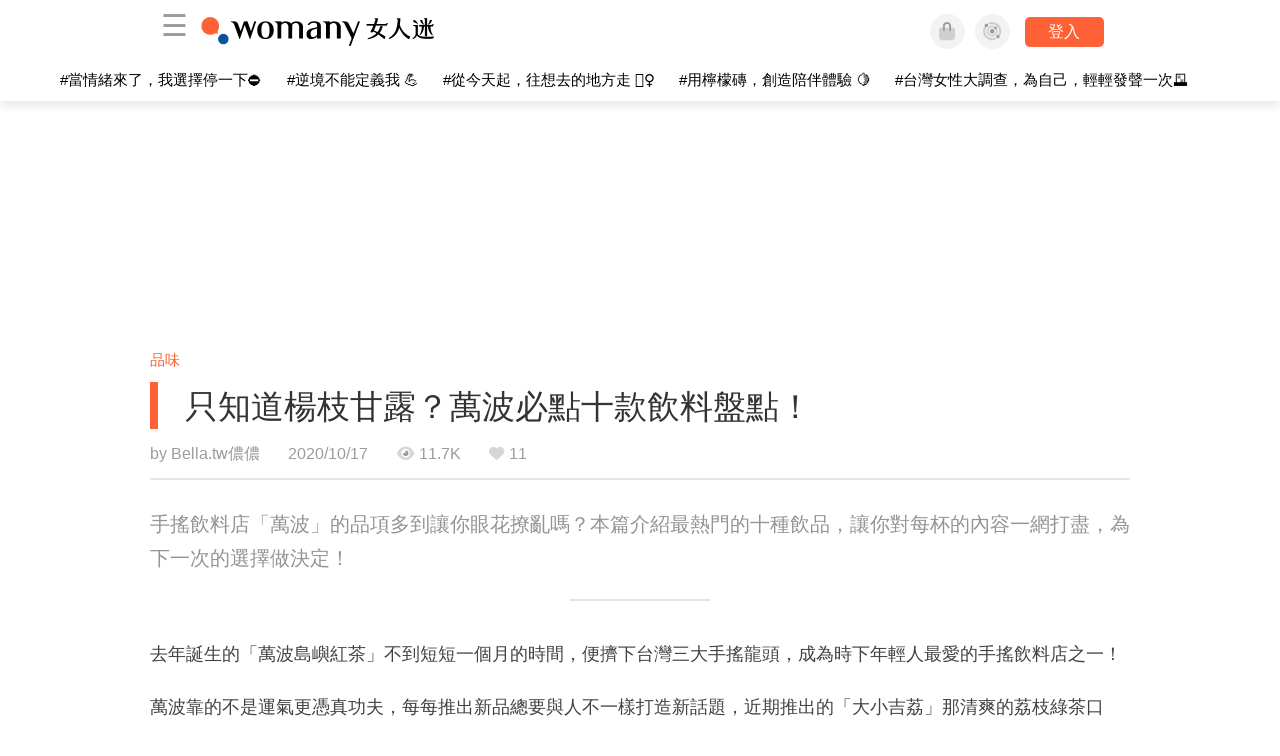

--- FILE ---
content_type: text/html; charset=utf-8
request_url: https://womany.net/articles/25461/amp?ref=s_a_relarticles
body_size: 21211
content:

<!DOCTYPE html>
<html ⚡>
  <head>
    <meta charset="utf-8">
    <title>只知道楊枝甘露？萬波必點十款飲料盤點！｜女人迷 Womany</title>
      <link rel="preload" as="script" href="https://cdn.ampproject.org/v0.js">

<link rel="preconnect"   href="https://knight.womany.net" crossorigin>
<link rel="dns-prefetch" href="https://knight.womany.net">
<link rel="preconnect"   href="https://api.womany.net" crossorigin>
<link rel="dns-prefetch" href="https://api.womany.net">

    <link rel="canonical" href="https://womany.net/read/article/25461">
    <link rel="alternate" hreflang="zh-cn" href="https://cn.womany.net/read/article/25461">
      <link rel="amphtml" href="https://womany.net/articles/25461/amp">
    <link rel="icon" sizes="16x16" href="/favicon.ico">
    <link rel="icon" sizes="32x32" href="/favicon32.ico">
    <link rel="icon" sizes="300x300" href="https://knight.womany.net/images/womany_logo_300x300_n.png">
      <link rel="apple-touch-icon"  href="https://womany.net/apple-touch-icon.png">
<link rel="apple-touch-icon"  sizes="120x120" href="https://womany.net/cdn-cgi/image/w=120,h=120,fit=scale-down/https://womany.net/apple-touch-icon.png">
<link rel="apple-touch-icon"  sizes="152x152" href="https://womany.net/cdn-cgi/image/w=152,h=152,fit=scale-down/https://womany.net/apple-touch-icon.png">
<link rel="apple-touch-icon"  sizes="167x167" href="https://womany.net/cdn-cgi/image/w=167,h=167,fit=scale-down/https://womany.net/apple-touch-icon.png">
<link rel="apple-touch-icon"  sizes="180x180" href="https://womany.net/cdn-cgi/image/w=180,h=180,fit=scale-down/https://womany.net/apple-touch-icon.png">

    <meta name="viewport" content="width=device-width,minimum-scale=1,initial-scale=1">
    <meta name="referrer" content="no-referrer-when-downgrade">
    <meta name="amp-google-client-id-api" content="googleanalytics">
    <meta name="description" content="當然～萬波不搞怪就不叫萬波了！第 1、2 名分別是「楊枝甘露」、「紅豆粉粿鮮奶」前一陣子還推出「楊枝甘露 2.0」金桃甘露，桃子口味一樣人氣爆棚，今年更升級為冰沙口感，芒果用量也加倍，老闆真的有打算賺錢嗎！">
    <meta property="og:site_name" content="女人迷 Womany"/>
    <meta property="og:url" content="https://womany.net/read/article/25461"/>
    <meta property="og:title" content="只知道楊枝甘露？萬波必點十款飲料盤點！｜女人迷 Womany"/>
    <meta property="og:description" content="當然～萬波不搞怪就不叫萬波了！第 1、2 名分別是「楊枝甘露」、「紅豆粉粿鮮奶」前一陣子還推出「楊枝甘露 2.0」金桃甘露，桃子口味一樣人氣爆棚，今年更升級為冰沙口感，芒果用量也加倍，老闆真的有打算賺錢嗎！">
    <meta property="og:type" content="article"/>
      <meta property="og:image" name="image" content="http://castle.womany.net/images/articles/25461/womany_wen_zhang_1200x630_cover_photo__te_se_tu_mo_ban_3_1602905457-78378-0012-3850.png" />
      <meta property="og:image:secure_url" content="https://castle.womany.net/images/articles/25461/womany_wen_zhang_1200x630_cover_photo__te_se_tu_mo_ban_3_1602905457-78378-0012-3850.png" />
      <meta property="og:image:width" content="1200" />
      <meta property="og:image:height" content="630" />
      <meta name="twitter:image" content="https://castle.womany.net/images/articles/25461/womany_wen_zhang_1200x630_cover_photo__te_se_tu_mo_ban_3_1602905457-78378-0012-3850.png">
    <meta property="article:section" content="品味" />
    <meta property="article:publisher" content="https://www.facebook.com/womany.net" />
    <meta property="article:published_time" content="2020-10-17T16:00:00+08:00" />
    <meta name="twitter:card" content="summary_large_image">
    <meta name="twitter:site" content="@womanyeditor">
    <meta name="twitter:creator" content="@womanyeditor">
    <meta name="twitter:title" content="只知道楊枝甘露？萬波必點十款飲料盤點！｜女人迷 Womany">
    <meta name="twitter:description" content="當然～萬波不搞怪就不叫萬波了！第 1、2 名分別是「楊枝甘露」、「紅豆粉粿鮮奶」前一陣子還推出「楊枝甘露 2.0」金桃甘露，桃子口味一樣人氣爆棚，今年更升級為冰沙口感，芒果用量也加倍，老闆真的有打算賺錢嗎！">
        <meta name="author" content="Bella.tw儂儂">

      <script type="application/ld+json">
    {"@context":"http://schema.org","@type":"NewsArticle","headline":"只知道楊枝甘露？萬波必點十款飲料盤點！","alternativeHeadline":null,"name":"只知道楊枝甘露？萬波必點十款飲料盤點！","keywords":["飲料","奶茶","萬波","手搖飲料","萬波島嶼紅茶","黑糖珍珠","飲品","楊枝甘露"],"url":"https://womany.net/read/article/25461","mainEntityOfPage":"https://womany.net/read/article/25461","datePublished":"2020-10-17T16:00:00+08:00","description":"當然～萬波不搞怪就不叫萬波了！第 1、2 名分別是「楊枝甘露」、「紅豆粉粿鮮奶」前一陣子還推出「楊枝甘露 2.0」金桃甘露，桃子口味一樣人氣爆棚，今年更升級為冰沙口感，芒果用量也加倍，老闆真的有打算賺錢嗎！","image":{"@type":"ImageObject","url":"https://castle.womany.net/images/articles/25461/womany_wen_zhang_1200x630_cover_photo__te_se_tu_mo_ban_3_1602905457-78378-0012-3850.png","height":630,"width":1200},"publisher":{"@type":"Organization","name":"女人迷 womany.net","url":"https://womany.net","logo":{"@type":"ImageObject","url":"https://knight.womany.net/images/womany_logo_schema_publisher.png","width":600,"height":60}},"author":[{"@type":"Person","name":"Bella.tw儂儂","description":"Bella儂儂是你最信任的夥伴，看見都會女性擁有的各種樣貌，成熟，自信，追求夢想，信仰女性具有豐富的內在涵養與勇敢的自信光彩，懂你的品味格調，無需汲營他人眼光。Bella鼓勵你成為你自己，擁有最真實…","url":"https://womany.net/authors/minayu","image":{"@type":"ImageObject","url":"https://castle.womany.net/images/users/148067/womany_300_1503902553-570-9910.jpg","height":185,"width":185}}],"editor":[{"@type":"Person","name":"女人迷編輯 Emilie","url":"https://womany.net/authors/emilie"},{"@type":"Person","name":"Womany Jade Jhuang","url":"https://womany.net/authors/jade"}]}
  </script>

    
<script type="application/ld+json">
{
  "@context": "http://schema.org",
  "@graph": [
  {
    "@type": "WebSite",
    "name": "女人迷 Womany",
    "url": "https://womany.net",
    "image": "https://knight.womany.net/images/womany_logo_300x300_n.png",
    "potentialAction": {
      "@type": "SearchAction",
      "target": "https://womany.net/search?q={search_term_string}",
      "query-input": "required name=search_term_string"
    }
  },
  {
  "@context": "http://schema.org",
  "@type": "Organization",
  "name": "吾思傳媒股份有限公司",
  "alternateName": ["womany.net", "女人迷"],
  "url": "https://womany.net",
  "logo": "https://knight.womany.net/images/womany_logo_300x300_n.png",
  "contactPoint": {
    "@type": "ContactPoint",
    "telephone": "+886-2-2377-5999",
    "email": "客服信箱：sweetservice@womany.net",
    "contactType": "customer service",
    "availableLanguage": "Mandarin"
  },
  "sameAs": [
    "https://feeds.feedburner.com/womany",
    "https://instagram.com/womany",
    "https://page.line.me/?accountId=womanyshoptw",
    "https://t.me/womany_net",
    "https://twitter.com/womany",
    "https://www.facebook.com/womany.net",
    "https://www.linkedin.com/company/womany",
    "https://www.youtube.com/@womanytw",
    "news.google.com/publications/CAAqBwgKMLztgQsw4Y_-Ag"
  ]
}

  ]
}
</script>


  <script type="application/ld+json">
    {
      "@context": "http://schema.org",
      "@type": "BreadcrumbList",
      "itemListElement": [
        {
          "@type": "ListItem",
          "position": 1,
          "item": {
            "@id": "https://womany.net",
            "name": "女人迷 Womany"
          }
        }, {
          "@type": "ListItem",
          "position": 2,
          "item": {
            "@id": "https://womany.net/read",
            "name": "最新文章"
          }
        }
        , {
          "@type": "ListItem",
          "position": 3,
          "item": {
            "@id": "https://womany.net/interests/sense",
            "name": "品味"
          }
        }
      ]
    }
  </script>



    <script async src="https://cdn.ampproject.org/v0.js"></script>

      <script async custom-element="amp-analytics" src="https://cdn.ampproject.org/v0/amp-analytics-0.1.js"></script>
      <script async custom-element="amp-sidebar" src="https://cdn.ampproject.org/v0/amp-sidebar-0.1.js"></script>
      <script async custom-element="amp-form" src="https://cdn.ampproject.org/v0/amp-form-0.1.js"></script>
      <script async custom-element="amp-youtube" src="https://cdn.ampproject.org/v0/amp-youtube-0.1.js"></script>
      <script async custom-element="amp-iframe" src="https://cdn.ampproject.org/v0/amp-iframe-0.1.js"></script>
      <script async custom-element="amp-social-share" src="https://cdn.ampproject.org/v0/amp-social-share-0.1.js"></script>
      <script async custom-element="amp-facebook" src="https://cdn.ampproject.org/v0/amp-facebook-0.1.js"></script>
      <script async custom-element="amp-instagram" src="https://cdn.ampproject.org/v0/amp-instagram-0.1.js"></script>
      <script async custom-element="amp-twitter" src="https://cdn.ampproject.org/v0/amp-twitter-0.1.js"></script>


        <script async custom-element="amp-ad" src="https://cdn.ampproject.org/v0/amp-ad-0.1.js"></script>
          <script async custom-element="amp-auto-ads" src="https://cdn.ampproject.org/v0/amp-auto-ads-0.1.js"></script>

      <script async custom-element="amp-list" src="https://cdn.ampproject.org/v0/amp-list-0.1.js"></script>
      <script async custom-template="amp-mustache" src="https://cdn.ampproject.org/v0/amp-mustache-0.2.js"></script>
      <script async custom-element="amp-next-page" src="https://cdn.ampproject.org/v0/amp-next-page-1.0.js"></script>
      <script async custom-element="amp-access" src="https://cdn.ampproject.org/v0/amp-access-0.1.js"></script>
        <script async custom-element="amp-geo" src="https://cdn.ampproject.org/v0/amp-geo-0.1.js"></script>

    <link rel="stylesheet" href="https://kit.fontawesome.com/ba15b83715.css" crossorigin="anonymous">


    <style amp-custom>
      *{box-sizing:border-box}body{color:#333;font-family:PingFang TC,Heiti TC,Noto Sans TC,Noto Sans CJK TC,Source Han Sans TC,Verdana,Helvetica,Microsoft JhengHei,sans-serif;font-size:18px}html[lang=zh-cn] body{font-family:PingFang SC,Heiti SC,Noto Sans CJK SC,Noto Sans SC,Source Han Sans SC,Verdana,Helvetica,Microsoft YaHei,sans-serif}@media (-webkit-min-device-pixel-ratio:1.5625) and (max-width:900px),(-webkit-min-device-pixel-ratio:2) and (max-width:900px),(min-resolution:150dpi) and (max-width:900px){body{font-weight:300}}a{color:#666;text-decoration:none}a h1,a h2,a h3,a h4,a h5,a h6{color:#333}h1,h2,h3,h4,h5,h6{font-size:1em;font-weight:700;line-height:1em;margin:0}article.amp .article-actions.bottom:after,article.amp .article-actions .sharetools:after,article.amp .article-author .author:after,article.amp .article-header .interests ul:after,article.amp .article-header:after,article.amp .article-main .article-meta .tags ul:after{content:"";display:table;clear:both}#w-header .hamburger,#w-sidebar .hamburger{color:#888;cursor:pointer;font-size:30px;line-height:51px;padding:0 11px 9px}#w-header .hamburger:focus,#w-sidebar .hamburger:focus{outline:none}#w-header .hamburger:active,#w-sidebar .hamburger:active{opacity:1}@media (hover:hover){#w-header .hamburger:hover,#w-sidebar .hamburger:hover{opacity:.7}}#w-header .hamburger{float:left}#w-sidebar .hamburger{height:60px}#w-sidebar{font-size:14px;margin:0;background:#f3f3f3;box-shadow:0 0 6px rgba(0,0,0,.2)}#w-sidebar ul{display:block;padding:0;margin:0}#w-sidebar li{list-style:none}#w-sidebar li a{cursor:pointer;text-decoration:none;color:#424242;font-size:1.2em;font-weight:300;padding:12px 10px 12px 25px;display:block;line-height:1em;width:205px}@media (hover:hover){#w-sidebar li a:hover{background:#fff}}#w-sidebar li.spacer{background:transparent;padding:20px 2em 3px 1.8em;font-weight:300;color:#787878;line-height:normal}#w-sidebar li.new-feature a:last-child:after{display:inline-block;font:normal normal normal 14px/1 Font Awesome\ 6 Pro;font-size:inherit;text-rendering:auto;-webkit-font-smoothing:antialiased;-moz-osx-font-smoothing:grayscale;content:"\f111";color:#00a7e3;font-size:12px;transform:scale(.65);position:absolute;left:6px;line-height:21px;opacity:.5;font-weight:900}#w-sidebar li.m-interests{position:relative;display:flex;flex-direction:row;justify-content:flex-start;align-items:center}#w-sidebar li.m-interests input{display:none}@media (hover:hover){#w-sidebar li.m-interests:hover,#w-sidebar li.m-interests a:hover+label#open-submenu:after,#w-sidebar li.m-interests a:hover+label#open-submenu:before{background-color:#fff}#w-sidebar li.m-interests label#close-submenu:hover,#w-sidebar li.m-interests label#open-submenu:hover{cursor:pointer}#w-sidebar li.m-interests label#close-submenu:hover:after,#w-sidebar li.m-interests label#close-submenu:hover:before,#w-sidebar li.m-interests label#open-submenu:hover:after,#w-sidebar li.m-interests label#open-submenu:hover:before{background-color:#fff}}#w-sidebar li.m-interests label{position:relative}#w-sidebar li.m-interests label:after,#w-sidebar li.m-interests label:before{content:"";display:block;width:100%;height:100%;position:absolute}#w-sidebar li.m-interests label:before{top:0}#w-sidebar li.m-interests label:after{width:8px;height:8px;border-top:2px solid rgba(0,0,0,.3);border-right:2px solid rgba(0,0,0,.3)}#w-sidebar li.m-interests label#open-submenu{width:50px;height:40px}#w-sidebar li.m-interests label#open-submenu:before{width:50px;height:40px;right:0}#w-sidebar li.m-interests label#open-submenu:after{transform:translate(-50%,-50%) rotate(45deg);top:50%;right:40%;z-index:2}#w-sidebar li.m-interests label#open-submenu input[type=radio]+.submenu{position:fixed;top:0;left:0;height:200%;background-color:#f3f3f3;transform:translateX(100%);transition:translate,ease,.3s;z-index:3}#w-sidebar li.m-interests label#open-submenu input[type=radio]:checked+.submenu{transform:translateX(0)}#w-sidebar li.m-interests label#close-submenu{display:block;height:70px;font-size:1.2em;font-weight:400;padding:0 0 0 41px;color:rgba(0,0,0,.3)}#w-sidebar li.m-interests label#close-submenu p{margin-bottom:0;position:absolute;bottom:11px;height:24px;line-height:24px}#w-sidebar li.m-interests label#close-submenu:before{top:0;left:0;z-index:-1}#w-sidebar li.m-interests label#close-submenu:after{transform:translateY(-50%) rotate(225deg);bottom:13px;left:22px}#w-sidebar li.m-interests a[title=關注興趣]{width:75%}#w-top-shortcut,#w-top-shortcut *{box-sizing:border-box}#w-top-shortcut{box-shadow:0 6px 8px 0 rgba(0,0,0,.08);background-color:#fff;width:100%;height:42px;font-size:0;padding-left:48px;white-space:nowrap;position:fixed;top:60px;margin-top:-1px;z-index:999}#w-top-shortcut::-webkit-scrollbar{display:none}#w-top-shortcut>div{overflow-x:auto;-ms-scroll-snap-type:x proximity;scroll-snap-type:x proximity;-webkit-overflow-scrolling:touch}#w-top-shortcut>div>div{display:inline-block;height:42px;padding:0 12px;font-size:15px;scroll-snap-align:start}#w-top-shortcut>div>div:first-child{margin-left:48px}#w-top-shortcut>div>div>a{line-height:42px;color:#000;text-decoration:none}@media (hover:hover){.s-lianhonghong #w-top-shortcut>div>div>a:hover,.s-womany #w-top-shortcut>div>div>a:hover{color:#ff6136}.s-gender #w-top-shortcut>div>div>a:hover{color:#a58c78}.s-family #w-top-shortcut>div>div>a:hover{color:#f5aca4}}#w-top-shortcut>div>div>a:active{background-color:rgba(240,140,0,.11)}#w-top-shortcut>div>div>a.active,#w-top-shortcut>div>div>a:active{font-weight:600}.s-lianhonghong #w-top-shortcut>div>div>a.active,.s-lianhonghong #w-top-shortcut>div>div>a:active,.s-womany #w-top-shortcut>div>div>a.active,.s-womany #w-top-shortcut>div>div>a:active{color:#ff6136;border-bottom:2px solid #ff6136}.s-gender #w-top-shortcut>div>div>a.active,.s-gender #w-top-shortcut>div>div>a:active{color:#a58c78;border-bottom:2px solid #a58c78}.s-family #w-top-shortcut>div>div>a.active,.s-family #w-top-shortcut>div>div>a:active{color:#f5aca4;border-bottom:2px solid #f5aca4}@media (max-width:1279px){#w-top-shortcut>div>a:first-child{margin-left:0}}@media (prefers-color-scheme:dark){#w-top-shortcut{background-color:#1d1d1d}#w-top-shortcut>div>div>a{color:#888}}@media (prefers-color-scheme:dark) and (hover:hover){#w-top-shortcut>div>div>a:hover{color:#ff6136}}@media (prefers-color-scheme:dark){#w-top-shortcut>div>div>a.active,#w-top-shortcut>div>div>a:active{color:#ff6136}}#w-top-shortcut-holder{margin-top:42px}@media (prefers-color-scheme:dark){body{background-color:#1c1c1c}body article.amp{letter-spacing:.02em}body article.amp amp-img{opacity:.6;transition:opacity .5s}}@media (prefers-color-scheme:dark) and (hover:hover){body article.amp amp-img:hover{opacity:1}}@media (prefers-color-scheme:dark){body article.amp .article-header{border-color:#5b5b5b}body article.amp .article-header .interests ul li a{color:#ff6136}}@media (prefers-color-scheme:dark) and (hover:hover){body article.amp .article-header .interests ul li a:hover{color:#ff6136}}@media (prefers-color-scheme:dark){body article.amp .article-title{border-color:#ff6136}}@media (prefers-color-scheme:dark) and (hover:hover){body article.amp .article-title:hover h1{color:#bdbdbd}}@media (prefers-color-scheme:dark){body article.amp .article-title h1,body article.amp .article-title h2{color:#d4d4d4}body article.amp .article-actions{color:#666}body article.amp .article-actions a{color:grey}}@media (prefers-color-scheme:dark) and (hover:hover){body article.amp .article-actions a:hover{color:#ff6136}}@media (prefers-color-scheme:dark){body article.amp .article-actions a:active,body article.amp .article-actions a:visited{color:#666}body article.amp .article-actions.bottom{border-color:#5b5b5b;opacity:.6;transition:opacity .5s}}@media (prefers-color-scheme:dark) and (hover:hover){body article.amp .article-actions.bottom:hover{opacity:1}}@media (prefers-color-scheme:dark){body article.amp .article-main{color:#999}body article.amp .article-main h2,body article.amp .article-main h3,body article.amp .article-main h4,body article.amp .article-main h5,body article.amp .article-main h6{color:#999;font-weight:400}body article.amp .article-main .article-body a,body article.amp .article-main .article-body a:active,body article.amp .article-main .article-body a:visited{color:#999}body article.amp .article-main .article-body .prologue:after,body article.amp .article-main .article-body hr{border-color:#5b5b5b}body article.amp .article-main .article-body .nextpage:after{border-bottom:1.5px solid #5b5b5b}body article.amp .article-main .article-body blockquote{background-color:#262626;border-color:#333;color:#d9d9d9}body article.amp .article-main .article-body blockquote.golden{padding:.5em}body article.amp .article-main .article-body blockquote.golden p{color:#ff6136}body article.amp .article-main .article-body .further a{background-image:linear-gradient(180deg,transparent 60%,rgba(255,209,197,.35) 0)}}@media (prefers-color-scheme:dark) and (hover:hover){body article.amp .article-main .article-body .further a:hover{background-image:linear-gradient(180deg,transparent 60%,rgba(255,97,54,.35) 0)}}@media (prefers-color-scheme:dark){body article.amp .article-main .article-body .further a:visited{background-image:linear-gradient(180deg,transparent 60%,rgba(255,97,54,.35) 0)}body article.amp .article-main .article-meta .nextpage:after{border-bottom:1.5px solid #5b5b5b}body article.amp .article-main .article-meta .editor-info p a{color:#999}body article.amp .article-main .article-meta .related-records .related-block{border-color:#5b5b5b}body article.amp .article-main .article-meta .related-records .related-block h2{color:#999}body article.amp .article-main .article-meta .related-articles-structure{border-color:#5b5b5b}body article.amp .article-main .article-meta .related-articles-structure .preface,body article.amp .article-main .article-meta .related-articles-structure a{color:#999}body article.amp .article-main .article-meta .related-articles-structure a{background-image:linear-gradient(180deg,transparent 60%,#ffd1c5 0)}}@media (prefers-color-scheme:dark) and (hover:hover){body article.amp .article-main .article-meta .related-articles-structure a:hover{background-image:linear-gradient(180deg,transparent 60%,#ff6136 0)}}@media (prefers-color-scheme:dark){body article.amp .article-main .article-meta .related-articles-structure a:visited{background-image:linear-gradient(180deg,transparent 60%,#ff6136 0)}body article.amp .article-main .article-meta .tags a{background-color:transparent}}@media (prefers-color-scheme:dark) and (hover:hover){body article.amp .article-main .article-meta .tags a:hover,body article.amp .article-main .article-meta .tags a:visited:hover{background-color:rgba(240,140,0,.15)}}@media (prefers-color-scheme:dark){body article.amp .article-main .article-meta .tags a:active{background-color:rgba(240,140,0,.25)}body article.amp .article-main .article-meta .embedded-block a{color:#999}}@media (prefers-color-scheme:dark) and (hover:hover){body article.amp .article-main .article-meta .related-articles-structure .article-block:hover h2{color:#ddd}}@media (prefers-color-scheme:dark){body article.amp .article-main .article-author{border-color:#5b5b5b;opacity:.6;transition:opacity .5s}}@media (prefers-color-scheme:dark) and (hover:hover){body article.amp .article-main .article-author:hover{opacity:1}}@media (prefers-color-scheme:dark){body article.amp .article-main .article-author .author-icon{border-color:#5b5b5b}body article.amp .article-main .article-author .author{color:#999;font-weight:300}body article.amp .article-main .article-author .author h3{color:#999}}@media (prefers-color-scheme:dark) and (hover:hover){body article.amp .article-main .article-author .author:hover{background-color:#262626}}@media (prefers-color-scheme:dark){body article.amp .article-main .ads{opacity:.6;transition:opacity .5s}}@media (prefers-color-scheme:dark) and (hover:hover){body article.amp .article-main .ads:hover{opacity:1}}@media (prefers-color-scheme:dark){.article-survey{opacity:.6;transition:opacity .5s}}@media (prefers-color-scheme:dark) and (hover:hover){.article-survey:hover{opacity:1}}@media (prefers-color-scheme:dark){#w-sidebar{background:linear-gradient(#404040,#383838)}#w-sidebar li a{color:#bfbfbf}}@media (prefers-color-scheme:dark) and (hover:hover){#w-sidebar li a:hover{background-color:#333}}@media (prefers-color-scheme:dark){#w-sidebar li.spacer{color:#888;background-color:rgba(0,0,0,.05)}}@media (prefers-color-scheme:dark) and (hover:hover){#w-sidebar li.m-interests:hover,#w-sidebar li.m-interests a:hover+label#open-submenu:after,#w-sidebar li.m-interests a:hover+label#open-submenu:before,#w-sidebar li.m-interests label#close-submenu:hover:after,#w-sidebar li.m-interests label#close-submenu:hover:before,#w-sidebar li.m-interests label#open-submenu:hover:after,#w-sidebar li.m-interests label#open-submenu:hover:before{background-color:#333}}@media (prefers-color-scheme:dark){#w-sidebar li.m-interests label:after{border-color:#bfbfbf}#w-sidebar li.m-interests label#open-submenu input[type=radio]+.submenu{background:linear-gradient(#404040,#383838)}#w-sidebar li.m-interests label#close-submenu p{color:#bfbfbf}}body{line-height:1.75em}.next-page-wrapper{margin:0 auto;max-width:980px}article.amp{margin:1.5em auto;max-width:980px}article.amp h1,article.amp h2,article.amp h3,article.amp h4,article.amp h5,article.amp h6{font-weight:500}article.amp h1{font-size:2em}article.amp h2,article.amp h3{font-size:1.33em}article.amp h4{font-size:1.1em}article.amp h5,article.amp h6{font-size:.88em}article.amp ::-moz-selection,article.amp ::selection{background:#faebd7}article.amp a{color:#f26649;text-decoration:none}@media (hover:hover){article.amp a:hover{color:#f69679;text-decoration:underline}}article.amp a:active{color:#f26649;text-decoration:underline;color:#000}article.amp a:visited{color:#f69679}article.amp .article-header{border-bottom:1.5px solid #e6e6e6;margin-bottom:1.5em;padding-bottom:.5em}article.amp .article-header .sponsor{float:right;font-size:.85em;color:#afafaf}article.amp .article-header .interests{font-size:.85em;font-weight:400}article.amp .article-header .interests ul{padding:0;margin:0 0 .45em}article.amp .article-header .interests ul li{display:inline-block;float:left}article.amp .article-header .interests ul li a{padding:.1em .5em}article.amp .article-header .interests ul li:first-child a{margin-left:-.5em}article.amp .article-header .interests ul li a{color:#ff6136}@media (hover:hover){article.amp .article-header .interests ul li a:hover{color:#ff7550}}article.amp .article-header .interests ul li a:active{color:#ff6136}article.amp .article-title{display:block;border-left:8px solid #ff6136;margin:.33em 0 .5em;padding-left:1.5em}@media (hover:hover){article.amp .article-title:hover{text-decoration:none}article.amp .article-title:hover h1{color:#000}}article.amp .article-title h1{color:#333;font-size:1.85em;font-weight:400;line-height:1.33em;padding-top:.1em}article.amp .article-title h2{color:#333;font-size:1.5em;font-weight:400;line-height:1.2em;padding-bottom:.2em}@media (max-width:767px){article.amp .article-title h1{font-size:1.55em}article.amp .article-title h2{font-size:1.45em}}article.amp .article-actions{color:#9b9b9b;font-size:.7em;font-weight:400}@media (min-width:768px){article.amp .article-actions{font-size:.9em;font-weight:500}}article.amp .article-actions a{color:#9b9b9b}@media (hover:hover){article.amp .article-actions a:hover{color:#8e8e8e}}article.amp .article-actions a:active{color:#757575}article.amp .article-actions>*{display:inline-block}article.amp .article-actions .article-favorite{font-weight:400}@media (max-width:767px){article.amp .article-actions.bottom .article-favorite{font-size:1.33em}}article.amp .article-actions .sharetools{display:block;float:right;max-width:400px;width:100%;line-height:1.75em;transform-origin:center right;transform:scale(.85)}article.amp .article-actions .sharetools amp-social-share{min-width:40px;min-height:40px;position:relative;float:left;border-radius:50%;background-size:80%;margin:5px}article.amp .article-actions .sharetools amp-social-share:before{line-height:35px;position:absolute}article.amp .article-actions .sharetools amp-social-share[type=plurk]:before{background-color:#fff;width:25px;height:25px;line-height:25px;-webkit-clip-path:circle(17px);clip-path:circle(17px)}article.amp .article-actions .sharetools amp-social-share[type=email]{background-image:none}article.amp .article-actions .sharetools amp-social-share[type=print]{padding-left:2px}@media (max-width:767px){article.amp .article-actions .sharetools{height:auto;transform-origin:center left;max-width:none;float:none;width:118%;text-align:center}article.amp .article-actions .sharetools amp-social-share{float:none;margin:0 2px}}article.amp .article-actions .sharetools amp-social-share[type=plurk]{background-color:#cf682f;color:#cf682f}article.amp .article-actions .sharetools amp-social-share[type=telegram]{background-color:#08c;color:#fff}article.amp .article-actions .sharetools amp-social-share[type=email],article.amp .article-actions .sharetools amp-social-share[type=print]{background-color:#939588;color:#fff}article.amp .article-actions .sharetools amp-social-share[type=plurk]:before{font-size:36px;top:8px;left:5px}article.amp .article-actions .sharetools amp-social-share[type=telegram]:before{font-size:22px;top:3px;left:10px}article.amp .article-actions .sharetools amp-social-share[type=email]:before{font-size:22px;top:3px;left:9.5px}article.amp .article-actions .sharetools amp-social-share[type=print]:before{font-size:19.8px;top:2px;left:11px}article.amp .article-actions .sharetools amp-social-share[type=twitter]{background-size:20px}article.amp .article-actions.top .meta-span{margin-right:1.5em}article.amp .article-actions.top .meta-span .fad{font-size:.95em;margin-right:.33em}article.amp .article-actions.top .last-updated-on{display:block}@media (max-width:767px){article.amp .article-actions.top{margin-right:-20px;line-height:2em;font-size:.75em}article.amp .article-actions.top .author-name{display:block}article.amp .article-actions.top .article-favorites{display:none}}article.amp .article-actions.bottom{margin-bottom:1.25rem;padding:2px .5em;text-align:center;line-height:3.3em}article.amp .article-actions.bottom .article-favorite{float:left}@media (max-width:767px){article.amp .article-actions.bottom{border-bottom:none}article.amp .article-actions.bottom .article-favorite{float:none}}article.amp .article-main{color:#424242}article.amp .article-main h2,article.amp .article-main h3,article.amp .article-main h4,article.amp .article-main h5,article.amp .article-main h6{color:#333;font-weight:500;margin-bottom:1.25rem;line-height:1.5em}article.amp .article-main p{margin:0 0 1.25em;line-height:1.75em;word-break:break-word}article.amp .article-main ol,article.amp .article-main ul{margin:0 0 1.25em;padding:0}article.amp .article-main ol li,article.amp .article-main ul li{line-height:1.75em;margin:0 0 .3125em 2.5em}article.amp .article-main .article-body{margin-bottom:1.25em}article.amp .article-main .article-body a{color:#424242;text-decoration:none;border-bottom:1px solid #ffd1c5}@media (hover:hover){article.amp .article-main .article-body a:hover{border-bottom:2px solid #ff6136}}article.amp .article-main .article-body a:active{color:#000;font-weight:400}article.amp .article-main .article-body h2:before,article.amp .article-main .article-body h3:before{content:"";display:block;position:relative;width:0;height:127px;margin-top:-127px}article.amp .article-main .article-body .prologue{margin-bottom:1.875em;color:#949494;font-size:1.1em;font-weight:400}article.amp .article-main .article-body .prologue a{color:#949494}article.amp .article-main .article-body .prologue:after{border:1px solid #e5e3e3;content:"";height:0;display:block;width:7em;margin:1.25em auto}article.amp .article-main .article-body .prologue .further,article.amp .article-main .article-body .table-of-contents h2{display:none}article.amp .article-main .article-body .table-of-contents ol{margin-bottom:0;font-size:.95em}article.amp .article-main .article-body .table-of-contents ul{margin:.25em 0 .5em}article.amp .article-main .article-body .table-of-contents .toclevel-1{margin-bottom:.25em}article.amp .article-main .article-body .table-of-contents .tocnumber{display:none}article.amp .article-main .article-body .table-of-contents:after{content:"";border-bottom:1px solid #e5e3e3;width:11em;margin:3em auto;display:block}article.amp .article-main .article-body hr{margin-bottom:1.25em;border:0;height:0}article.amp .article-main .article-body .nextpage:after{content:"";border-bottom:1px solid #e5e3e3;width:11em;margin:3em auto;display:block}article.amp .article-main .article-body blockquote{background-color:#f6f6f6;border-left:.4em solid #e5e5e5;color:#333;margin:0 0 1.25em;padding:.8em 1.1em}article.amp .article-main .article-body blockquote p{margin:0}article.amp .article-main .article-body blockquote>p:last-child{margin-bottom:0}article.amp .article-main .article-body blockquote.golden{margin:1.5em auto 1.25em;padding:0;max-width:22em;background-color:inherit;border:none;font-size:1.33em;text-align:justify}article.amp .article-main .article-body blockquote.golden p{color:#ff6136;margin:0;line-height:1.5em}article.amp .article-main .article-body blockquote.golden cite{display:block;text-align:right;color:#9b9b9b;font-size:.75em;font-style:normal}article.amp .article-main .article-body blockquote.golden cite:before{content:"—";margin-right:.2em}article.amp .article-main .article-body p.with_fbpost,article.amp .article-main .article-body p.with_flickr,article.amp .article-main .article-body p.with_img{text-align:center}article.amp .article-main .article-body amp-iframe.firstory,article.amp .article-main .article-body amp-iframe.spotify{max-width:500px;margin:0 auto}article.amp .article-main .article-body amp-iframe.hopenglish{height:calc(56vw + 150px);max-height:698.8px}article.amp .article-main .article-body amp-instagram{max-width:500px;margin:0 auto;border-radius:3px;border:1px solid #dbdbdb}article.amp .article-main .article-body amp-iframe.embedvideo,article.amp .article-main .article-body amp-iframe.hopenglish,article.amp .article-main .article-body amp-youtube,article.amp .article-main .article-body article.genderpedia,article.amp .article-main .article-body div.with_twitter{margin-bottom:1.25rem}article.amp .article-main .article-body .further{display:block;padding:0 0 7px}article.amp .article-main .article-body .further .qualifier{display:block;font-size:15px;margin-bottom:-7px}article.amp .article-main .article-body .further a,article.amp .article-main .article-body .further a:visited{border-bottom:none}@media (hover:hover){article.amp .article-main .article-body .further a:hover{border-bottom:none}}article.amp .article-main .article-body .further a{background-image:linear-gradient(180deg,transparent 60%,#ffd1c5 0)}@media (hover:hover){article.amp .article-main .article-body .further a:hover{background-image:linear-gradient(180deg,transparent 60%,#ff6136 0)}}article.amp .article-main .article-body .further a:visited{background-image:linear-gradient(180deg,transparent 60%,#ff6136 0)}article.amp .article-main .article-body article.genderpedia{font-size:15px;padding-bottom:11.25px;background-color:#fff7f0;color:#424242}article.amp .article-main .article-body article.genderpedia .pedia-title{display:block;padding:.3em 11.25px;background-color:#a58c78;color:#fff;font-weight:300}article.amp .article-main .article-body article.genderpedia h4{display:inline-block;font-size:1.2em;margin:11.25px 0 .3em 11.25px}article.amp .article-main .article-body article.genderpedia h5{display:inline-block;font-size:1em;margin:0 0 0 .25em}article.amp .article-main .article-body article.genderpedia footer,article.amp .article-main .article-body article.genderpedia p{margin:.3em 11.25px 0}article.amp .article-main .article-body article.genderpedia footer cite{font-style:normal}@media (prefers-color-scheme:dark){article.amp .article-main .article-body article.genderpedia{background-color:#262626;color:#999}article.amp .article-main .article-body article.genderpedia .pedia-title{background-color:#7f6a5a}}article.amp .article-main .article-meta{font-size:.95em;margin-bottom:1.25rem}article.amp .article-main .article-meta .nextpage:after{content:"";border-bottom:1px solid #e5e3e3;width:11em;margin:3em auto;display:block}article.amp .article-main .article-meta .embedded-block{margin-bottom:2em}article.amp .article-main .article-meta .embedded-block a{color:#424242;text-decoration:none;border-bottom:1px solid #ffd1c5}@media (hover:hover){article.amp .article-main .article-meta .embedded-block a:hover{border-bottom:2px solid #ff6136}}article.amp .article-main .article-meta .embedded-block a:active{color:#000;font-weight:400}article.amp .article-main .article-meta .embedded-block article.genderpedia{font-size:15px;padding-bottom:11.25px;background-color:#fff7f0;color:#424242}article.amp .article-main .article-meta .embedded-block article.genderpedia .pedia-title{display:block;padding:.3em 11.25px;background-color:#a58c78;color:#fff;font-weight:300}article.amp .article-main .article-meta .embedded-block article.genderpedia h4{display:inline-block;font-size:1.2em;margin:11.25px 0 .3em 11.25px}article.amp .article-main .article-meta .embedded-block article.genderpedia h5{display:inline-block;font-size:1em;margin:0 0 0 .25em}article.amp .article-main .article-meta .embedded-block article.genderpedia footer,article.amp .article-main .article-meta .embedded-block article.genderpedia p{margin:.3em 11.25px 0}article.amp .article-main .article-meta .embedded-block article.genderpedia footer cite{font-style:normal}@media (prefers-color-scheme:dark){article.amp .article-main .article-meta .embedded-block article.genderpedia{background-color:#262626;color:#999}article.amp .article-main .article-meta .embedded-block article.genderpedia .pedia-title{background-color:#7f6a5a}}article.amp .article-main .article-meta .embedded-block article.genderpedia{margin-bottom:1.25rem}article.amp .article-main .article-meta .tags{font-size:.88em;margin-bottom:1.25rem}article.amp .article-main .article-meta .tags ul{padding:0;margin:0}article.amp .article-main .article-meta .tags ul li{display:block;float:left;line-height:1.5em;margin:.3em .6em .4em 0;font-weight:400}article.amp .article-main .article-meta .tags ul li a{padding:.1em .75em}article.amp .article-main .article-meta .tags ul li:first-child a{margin-left:0}article.amp .article-main .article-meta .tags a{color:#ff6136;border:1px solid #ff6136}@media (hover:hover){article.amp .article-main .article-meta .tags a:hover{background-color:#f6f6f6;text-decoration:none}}article.amp .article-main .article-meta .tags a:active{background-color:#dadada;color:#ff4d1d}article.amp .article-main .article-meta .tags a:before{content:"#"}article.amp .article-main .article-meta .editor-info{margin-bottom:1.25rem}article.amp .article-main .article-meta .editor-info p{margin-bottom:0}article.amp .article-main .article-meta .editor-info p a{color:#424242;text-decoration:none;border-bottom:1px solid #ffd1c5}@media (hover:hover){article.amp .article-main .article-meta .editor-info p a:hover{border-bottom:2px solid #ff6136}}article.amp .article-main .article-meta .editor-info p a:active{color:#000;font-weight:400}article.amp .article-main .article-meta .disclaimer{margin-bottom:1.25rem}article.amp .article-main .article-meta .disclaimer p{color:#adadad;margin-bottom:0}article.amp .article-main .article-meta .disclaimer p a{color:#424242;text-decoration:none;border-bottom:1px solid #ffd1c5;color:#adadad}@media (hover:hover){article.amp .article-main .article-meta .disclaimer p a:hover{border-bottom:2px solid #ff6136}}article.amp .article-main .article-meta .disclaimer p a:active{color:#000;font-weight:400}article.amp .article-main .article-meta .related-records{display:block}article.amp .article-main .article-meta .related-records .related-block{display:block;margin-bottom:1.25rem;border:1px solid #d8d8d8;font-size:1.1em;text-decoration:none}@media (hover:hover){article.amp .article-main .article-meta .related-records .related-block{margin-left:8px}article.amp .article-main .article-meta .related-records .related-block:hover{text-decoration:none;box-shadow:0 2px 8px hsla(0,0%,72.5%,.5)}}article.amp .article-main .article-meta .related-records .related-block:focus{box-shadow:0 0 6px rgba(0,0,0,.33)}article.amp .article-main .article-meta .related-records .related-block h2{font-size:.95em;font-weight:400;line-height:1.5em;margin:0;overflow:hidden;padding:.5em 0 .5em 1em;color:#666}article.amp .article-main .article-meta .related-records .related-block[data-type=Tag]{display:inline-block;padding-right:1em}article.amp .article-main .article-meta .related-records .related-block[data-type=Tag] h2:before{content:"#"}article.amp .article-main .article-meta .related-records .related-block[data-type=Tag].has-feature-image{padding-right:0;width:100%}article.amp .article-main .article-meta .related-records .related-block amp-img,article.amp .article-main .article-meta .related-records .related-block img{display:block}article.amp .article-main .article-meta .end_ad{margin-bottom:1.25rem}article.amp .article-main .article-meta .end_ad_link{width:100%;display:block}article.amp .article-main .article-meta .related-articles-structure{margin-bottom:1.3rem}article.amp .article-main .article-meta .related-articles-structure ul{list-style-type:none}article.amp .article-main .article-meta .related-articles-structure ul li{margin:0}article.amp .article-main .article-meta .related-articles-structure .preface{display:block;font-size:15px;margin-bottom:-3px}article.amp .article-main .article-meta .related-articles-structure a{color:#424242;border-bottom:none;text-decoration:none;background-image:linear-gradient(180deg,transparent 60%,#ffd1c5 0)}@media (hover:hover){article.amp .article-main .article-meta .related-articles-structure a:hover{background-image:linear-gradient(180deg,transparent 60%,#ff6136 0)}}article.amp .article-main .article-meta .related-articles-structure a:visited{background-image:linear-gradient(180deg,transparent 60%,#ff6136 0)}article.amp .article-author{overflow:hidden;margin:0 auto 1.25rem;border-bottom:1px solid #e5e3e3;border-top:1px solid #e5e3e3}article.amp .article-author .author{color:#666;display:block;font-size:.85em;padding:20px;position:relative}article.amp .article-author .author .author-icon{border:1px solid #e5e3e3;border-radius:50%;float:left;height:100px;margin:0;max-width:none;width:100px}@media (hover:hover){article.amp .article-author .author:hover{text-decoration:none;background-color:#f6f6f6}article.amp .article-author .author:hover .author-icon{box-shadow:0 0 6px rgba(0,0,0,.25)}}article.amp .article-author .author .desc,article.amp .article-author .author .type,article.amp .article-author .author h3{display:block;margin:0 0 0 120px;line-height:1em}article.amp .article-author .author .type{color:#9b9b9b;font-size:.9em;margin-top:.5em}article.amp .article-author .author h3{font-size:1.4em;font-weight:400;line-height:1.8em;color:#333}article.amp .article-author .author .desc{line-height:1.5em}@media (max-width:767px){article.amp .article-author .author{padding-top:13.33333px;padding-bottom:13.33333px}article.amp .article-author .author .author-icon{max-height:60px;max-width:60px}article.amp .article-author .author .type,article.amp .article-author .author h3{margin-left:75px}article.amp .article-author .author .type{margin-top:.6em}article.amp .article-author .author h3{line-height:1.5em}article.amp .article-author .author .desc{display:none}}@media (max-width:1020px){article.amp{max-width:none}article.amp .article-header .article-actions,article.amp .article-header .interests{padding-left:calc(8px + 1.76471em)}article.amp .article-main{max-width:980px;margin:0 20px}article.amp .article-main .article-body{text-overflow:ellipsis}article.amp .article-main .article-body h3{font-size:1.1em}article.amp .article-main .article-body amp-facebook[data-embed-as=video],article.amp .article-main .article-body amp-iframe.embedvideo,article.amp .article-main .article-body amp-iframe.hopenglish,article.amp .article-main .article-body amp-youtube,article.amp .article-main .article-body blockquote,article.amp .article-main .article-body p.with_img{margin-left:-20px;margin-right:-20px}}@media (max-width:1020px) and (max-width:500px){article.amp .article-main .article-body amp-iframe.firstory,article.amp .article-main .article-body amp-iframe.spotify{margin-left:-20px;margin-right:-20px}}@media (max-width:1020px){article.amp .article-main .article-body blockquote{padding-left:.7em}article.amp .article-main .article-body blockquote.golden{text-align:left}}@media (max-width:1020px) and (max-width:767px){article.amp .article-main .article-body blockquote.golden{padding:0 1em 0 .5em}}@media (max-width:980px){article.amp .article-header{margin-left:28px;margin-right:20px}article.amp .article-header .article-actions,article.amp .article-header .interests{padding-left:.1em}article.amp .article-title{margin-left:-28px;padding-left:20px}}.translator{max-width:980px}.translator.top{margin:.5em auto;color:#999;font-size:.9em;font-style:italic;border-bottom:1px solid #ddd;padding:0 .75em .5em;line-height:1.5em}.translator.top a{color:#999}.translator.bottom{margin:1em auto;font-size:1em;background-color:#ffffbe;line-height:1.5em;padding:.5em;display:block;text-align:center;color:#333}.translator.bottom a{color:#333;font-size:.85em;border:1px solid #999;text-decoration:none;padding-left:.1em;vertical-align:middle;display:inline-block;line-height:2.5em;border-radius:50%;height:2.5em;width:2.5em;overflow:hidden}@media (hover:hover){.translator.bottom a:hover{box-shadow:0 0 5px rgba(0,0,0,.4)}}.translator.bottom p{margin:0 0 .5em}.dailycal{height:215px}@media (max-width:768px){.dailycal{height:339px}}@media (max-width:413px){.dailycal{height:346px}}.dailycal-wrap{background-color:#fff;display:block;position:relative;max-width:980px;margin:15px auto 0}@media (max-width:980px){.dailycal-wrap{margin-left:1em;margin-right:1em}}@media (prefers-color-scheme:dark){.dailycal-wrap{background-color:#1c1c1c}}.dailycal-wrap .daily-cal{display:flex;height:200px;background-color:#f3f3f3}.dailycal-wrap .daily-cal .cal{flex:1 0 265px;display:grid;grid-template:"a b" 20px "a c" 20px "d d" auto/50px 1fr;padding:15px 40px;margin:5px;font-size:14px;background-color:#fff;line-height:normal}.dailycal-wrap .daily-cal .cal .day{grid-area:a;font-size:30px;font-weight:700;letter-spacing:.02em;color:#333}.dailycal-wrap .daily-cal .cal .yrmt{grid-area:b;font-size:12px}.dailycal-wrap .daily-cal .cal .weekday,.dailycal-wrap .daily-cal .cal .yrmt{font-weight:500;letter-spacing:.02em;color:#333}.dailycal-wrap .daily-cal .cal .weekday{grid-area:c}.dailycal-wrap .daily-cal .cal .goodto{grid-area:d;font-weight:700;letter-spacing:.02em;color:#0854a6;margin-top:5px;font-size:36px}.dailycal-wrap .daily-cal .cal .goodto.long{font-size:30px}.dailycal-wrap .daily-cal .practice{display:flex;flex-flow:column;width:100%;height:100%;font-size:14px;color:#333;padding:15px 15px 15px 25px;line-height:1.4em}.dailycal-wrap .daily-cal .practice .ttl{font-size:1.15em;font-weight:500;margin-bottom:.5em}.dailycal-wrap .daily-cal .practice .ctnt{font-weight:300;letter-spacing:.02em;color:#333;margin:0 3em 0 0;min-height:4.2em}.dailycal-wrap .daily-cal .practice .addition{flex-grow:1;display:grid;align-items:end;grid-template:"a" 22px "b" auto}.dailycal-wrap .daily-cal .practice .addition.withimg{grid-template:"a c" 22px "b c" auto/auto 135px}.dailycal-wrap .daily-cal .practice .addition .divider{grid-area:a}.dailycal-wrap .daily-cal .practice .addition .readmore{grid-area:b}.dailycal-wrap .daily-cal .practice .addition .img-container{grid-area:c}.dailycal-wrap .daily-cal .practice .addition .divider{width:100%;height:11px;background-image:url(https://castle.womany.net/images/content/pictures/126645/71b868a0e7fa3e27f8b395574314afa7.png);background-size:auto 100%;margin-bottom:5px}.dailycal-wrap .daily-cal .practice .addition.withimg .divider{margin-bottom:0}.dailycal-wrap .daily-cal .practice .addition .readmore{color:#333;font-size:.86em;font-weight:400;letter-spacing:.02em}.dailycal-wrap .daily-cal .practice .addition .readmore:after{content:"\f054";font-family:Font Awesome\ 6 Pro;font-weight:300;margin-left:.5em}.dailycal-wrap .daily-cal .practice .addition .img-container{margin-left:10px}.dailycal-wrap .daily-cal .practice .addition .img-container img{-o-object-fit:contain;object-fit:contain;vertical-align:bottom}.dailycal-wrap .daily-cal .practice .addition .img-container img.dark{display:none}.dailycal-wrap .daily-cal .practice .addition .img-container img.light{display:inline}.dailycal-wrap .daily-cal .practice .addition .img-container amp-img.dark{display:none}.dailycal-wrap .daily-cal .practice .addition .img-container amp-img.light{display:block}@media (max-width:900px){.dailycal-wrap .daily-cal .practice{font-size:13px}.dailycal-wrap .daily-cal .practice .ctnt{margin-right:0}.dailycal-wrap .daily-cal .cal{flex-basis:200px}.dailycal-wrap .daily-cal .cal .goodto.long{font-size:36px}}@media (max-width:768px){.dailycal-wrap .daily-cal{flex-direction:column;height:auto}.dailycal-wrap .daily-cal .cal{padding:15px 20px 10px;flex-basis:auto}.dailycal-wrap .daily-cal .cal .goodto,.dailycal-wrap .daily-cal .cal .goodto.long{font-size:30px}.dailycal-wrap .daily-cal .practice{font-size:12px}}@media (max-width:413px){.dailycal-wrap .daily-cal .cal{padding:10px 12px}.dailycal-wrap .daily-cal .practice{padding:.8em 1.2em;font-size:11px}.dailycal-wrap .daily-cal .practice .ttl{margin-bottom:.33em}.dailycal-wrap .daily-cal .practice .addition.withimg{grid-template-columns:auto 120px}.dailycal-wrap .daily-cal .practice .addition .product-img{width:110px;height:70px}.dailycal-wrap .daily-cal .practice .addition .readmore{font-size:.95em}}@media (prefers-color-scheme:dark){.dailycal-wrap .daily-cal{background-color:#333}.dailycal-wrap .daily-cal .cal{background-color:#404040}.dailycal-wrap .daily-cal .cal .day,.dailycal-wrap .daily-cal .cal .weekday,.dailycal-wrap .daily-cal .cal .yrmt{color:#bbb}.dailycal-wrap .daily-cal .cal .goodto{color:#ff6136;opacity:.75}.dailycal-wrap .daily-cal .practice{background-color:#333}.dailycal-wrap .daily-cal .practice .addition .readmore,.dailycal-wrap .daily-cal .practice .ctnt,.dailycal-wrap .daily-cal .practice .ttl{color:#999}.dailycal-wrap .daily-cal .practice .addition.withimg .divider{opacity:.25}.dailycal-wrap .daily-cal .practice .addition .product-img{opacity:.8}.dailycal-wrap .daily-cal .practice .addition .img-container img.dark{display:inline}.dailycal-wrap .daily-cal .practice .addition .img-container img.light{display:none}.dailycal-wrap .daily-cal .practice .addition .img-container amp-img.dark{display:block}.dailycal-wrap .daily-cal .practice .addition .img-container amp-img.light{display:none}}.darkMode .dailycal-wrap .daily-cal{background-color:#333}.darkMode .dailycal-wrap .daily-cal .cal{background-color:#404040}.darkMode .dailycal-wrap .daily-cal .cal .day,.darkMode .dailycal-wrap .daily-cal .cal .weekday,.darkMode .dailycal-wrap .daily-cal .cal .yrmt{color:#bbb}.darkMode .dailycal-wrap .daily-cal .cal .goodto{color:#ff6136;opacity:.75}.darkMode .dailycal-wrap .daily-cal .practice{background-color:#333}.darkMode .dailycal-wrap .daily-cal .practice .addition .readmore,.darkMode .dailycal-wrap .daily-cal .practice .ctnt,.darkMode .dailycal-wrap .daily-cal .practice .ttl{color:#999}.darkMode .dailycal-wrap .daily-cal .practice .addition.withimg .divider{opacity:.25}.darkMode .dailycal-wrap .daily-cal .practice .addition .product-img{opacity:.8}.darkMode .dailycal-wrap .daily-cal .practice .addition .img-container img.dark{display:inline}.darkMode .dailycal-wrap .daily-cal .practice .addition .img-container img.light{display:none}.darkMode .dailycal-wrap .daily-cal .practice .addition .img-container amp-img.dark{display:block}.darkMode .dailycal-wrap .daily-cal .practice .addition .img-container amp-img.light{display:none}@media (prefers-color-scheme:dark){.dailycal-wrap body.b-calendars{min-height:100vh;background-color:#000}.dailycal-wrap body.b-calendars #structure-breadcrumb,.dailycal-wrap body.b-calendars #w-main-content{background-color:#1c1c1c}}.article-survey{border:1px solid #d8d8d8;height:810px}@media (min-width:768px){.article-survey{height:755px}}.article-survey.text_quiz{width:100%;max-height:558px;display:block;margin:0 auto}@media (min-width:768px){.article-survey.text_quiz{max-height:667px}}
      body{padding-top:60px}#w-header{background-color:#fff;color:#fff;font-size:14px;height:60px;overflow:hidden;position:fixed;text-align:center;top:0;width:100%;z-index:999;border-bottom:1px solid #e3e3e3}#w-header>div{max-width:980px;margin:0 auto;position:relative}#w-header .womany-logo{width:240px;height:60px;display:block;float:left;background-origin:content-box;background-position:0;background-size:auto 100%;text-indent:200%;overflow:hidden;white-space:nowrap}@media (max-width:600px){#w-header .womany-logo{width:165px}}#w-header .hamburger{color:#9b9b9b}#w-header .social{display:block;height:60px;float:right;cursor:pointer;margin-right:1.5em;padding-top:13.5px;font-size:1.25em}#w-header .social .btn-feature{display:block;float:left;margin-left:10px;width:35px;height:35px;color:#9b9b9b;background-color:#f3f3f3;border:1px solid #f3f3f3;border-radius:50%}@media (hover:hover){#w-header .social .btn-feature:hover{color:#fff;background-color:#ff6136;border-color:#ff6136}}#w-header .social .btn-feature i{font-size:1.05em;line-height:33px}#w-header .social .btn-feature.account{background-size:cover}#w-header .social .btn-log{display:block;height:30px;position:relative;top:3px;float:right;padding:0 1.5em;margin-left:15px;color:#fff;border-radius:5px;font-size:.9em;font-weight:400;line-height:30px;background-color:#ff6136}@media (hover:hover){#w-header .social .btn-log:hover{background-color:#ff4d1d}}@media (max-width:480px){#w-header .social{margin-right:.5em}#w-header .social .btn-log{margin-left:10px;padding:0 1em}}@media (max-width:400px){#w-header .social .btn-log.out{display:none}}@media (prefers-color-scheme:dark){#w-header{background-color:#111;border-color:#262626}#w-header .social .btn-feature{color:#9b9b9b;background-color:#333;border-color:#111}}@media (prefers-color-scheme:dark) and (hover:hover){#w-header .social .btn-feature:hover{color:#fff;background-color:#ff6136;border-color:#ff6136}}#w-sidebar{background-color:#f3f3f3}#w-sidebar li:visited a{background-color:#fff}@media (hover:hover){#w-sidebar li:hover a{background-color:#fff}}#w-sidebar li.new-feature a:last-child:after{color:#00a7e3;opacity:1}article.amp .article-header .interests .interest a{color:#ff6136}@media (hover:hover){article.amp .article-header .interests .interest a:hover{color:#ff6136}}@media (hover:hover){article.amp .article-header .article-actions a:hover{color:#ff6136;text-decoration:none}}article.amp .article-main .article-body a,article.amp .article-main .article-body a:visited,article.amp .article-title{border-color:#ff6136}@media (hover:hover){article.amp .article-main .article-body a:hover{border-color:#ff6136}}article.amp .article-main .article-body blockquote.golden p{color:#ff6136}article.amp .article-main .article-body .further a{background-image:linear-gradient(180deg,transparent 60%,#ff9d83 0)}@media (hover:hover){article.amp .article-main .article-body .further a:hover{background-image:linear-gradient(180deg,transparent 60%,#ff6136 0)}}article.amp .article-main .article-body .further a:visited{background-image:linear-gradient(180deg,transparent 60%,#ff6136 0)}article.amp .article-main .article-meta .related-articles-structure a{background-image:linear-gradient(180deg,transparent 60%,#ff9d83 0)}@media (hover:hover){article.amp .article-main .article-meta .related-articles-structure a:hover{background-image:linear-gradient(180deg,transparent 60%,#ff6136 0)}}article.amp .article-main .article-meta .related-articles-structure a:visited{background-image:linear-gradient(180deg,transparent 60%,#ff6136 0)}article.amp .article-main .article-meta .tags a{color:#ff6136;border:1px solid #ff6136;background-color:transparent}@media (hover:hover){article.amp .article-main .article-meta .tags a:hover{background-color:#f8f8f8}}article.amp .article-main .article-meta .tags a:before{content:"#"}article.amp .article-main .article-meta .editor-info p a{border-color:#ff6136}@media (hover:hover){article.amp .article-main .article-meta .editor-info p a:hover{border-color:#ff6136}}article.amp .article-main .article-meta .article-actions.bottom{border:none}article.amp .article-main .article-meta .embedded-block a{border-color:#ff6136}@media (hover:hover){article.amp .article-main .article-meta .embedded-block a:hover{border-color:#ff6136}}article.amp .article-main .article-meta .disclaimer p a{border-color:#ff6136}@media (hover:hover){article.amp .article-main .article-meta .disclaimer p a:hover{border-color:#ff6136}}@media (prefers-color-scheme:dark){body #w-sidebar li:hover a{background-color:#333}body article.amp .article-header .interests .interest a{color:#ff6136}}@media (prefers-color-scheme:dark) and (hover:hover){body article.amp .article-header .interests .interest a:hover{color:#ff6136}}@media (prefers-color-scheme:dark){body article.amp .article-header .article-title{border-color:#ff6136}body article.amp .article-header .article-actions a{color:grey}}@media (prefers-color-scheme:dark) and (hover:hover){body article.amp .article-header .article-actions a:hover{color:#ff6136}}@media (prefers-color-scheme:dark){body article.amp .article-header .article-actions a:active,body article.amp .article-header .article-actions a:visited,body article.amp .article-main .article-body blockquote.golden p{color:#ff6136}body article.amp .article-main .article-body .further a{background-image:linear-gradient(180deg,transparent 60%,#ff9d83 0)}}@media (prefers-color-scheme:dark) and (hover:hover){body article.amp .article-main .article-body .further a:hover{background-image:linear-gradient(180deg,transparent 60%,#ff6136 0)}}@media (prefers-color-scheme:dark){body article.amp .article-main .article-body .further a:visited{background-image:linear-gradient(180deg,transparent 60%,#ff6136 0)}body article.amp .article-main .article-meta .related-articles-structure a{background-image:linear-gradient(180deg,transparent 60%,#ff9d83 0)}}@media (prefers-color-scheme:dark) and (hover:hover){body article.amp .article-main .article-meta .related-articles-structure a:hover{background-image:linear-gradient(180deg,transparent 60%,#ff6136 0)}}@media (prefers-color-scheme:dark){body article.amp .article-main .article-meta .related-articles-structure a:visited{background-image:linear-gradient(180deg,transparent 60%,#ff6136 0)}body article.amp .article-main .article-meta .tags a{color:#ff6136;border-color:#ff6136}}@media (prefers-color-scheme:dark) and (hover:hover){body article.amp .article-main .article-meta .tags a:active:hover,body article.amp .article-main .article-meta .tags a:hover,body article.amp .article-main .article-meta .tags a:visited:hover{color:#ff6136;background-color:rgba(240,140,0,.15)}}@media (prefers-color-scheme:dark){body article.amp .article-main .article-meta .tags a:active{background-color:rgba(240,140,0,.25)}body article.amp .article-main .article-meta .article-author .author{color:#999}}#w-header .womany-logo{background-image:url(/images/header_logo_560x120_womany_light_n.png)}@media (prefers-color-scheme:dark){#w-header .womany-logo{background-image:url(/images/header_logo_560x120_womany_dark_n.png)}}@media (max-width:480px){#w-header .womany-logo{width:135px;background-position:0;background-size:230px}}@media (max-width:374px){#w-header .womany-logo{width:80px;background-position:-183px -1px;background-size:auto 110%}}

    </style>

      <style amp-boilerplate>body{-webkit-animation:-amp-start 8s steps(1,end) 0s 1 normal both;-moz-animation:-amp-start 8s steps(1,end) 0s 1 normal both;-ms-animation:-amp-start 8s steps(1,end) 0s 1 normal both;animation:-amp-start 8s steps(1,end) 0s 1 normal both}@-webkit-keyframes -amp-start{from{visibility:hidden}to{visibility:visible}}@-moz-keyframes -amp-start{from{visibility:hidden}to{visibility:visible}}@-ms-keyframes -amp-start{from{visibility:hidden}to{visibility:visible}}@-o-keyframes -amp-start{from{visibility:hidden}to{visibility:visible}}@keyframes -amp-start{from{visibility:hidden}to{visibility:visible}}</style><noscript><style amp-boilerplate>body{-webkit-animation:none;-moz-animation:none;-ms-animation:none;animation:none}</style></noscript>

      <script id="amp-access" type="application/json">
      {
        "authorization": "https://api.womany.net/user?rid=READER_ID&_=RANDOM",
        "pingback": "https://womany.net/api-cf/view/a/25461?rid=READER_ID&url=AMPDOC_URL&referer=DOCUMENT_REFERRER&_=RANDOM",
        "login": {
          "sign-in": "https://womany.net/users/amp_login?rid=READER_ID&return_url=RETURN_URL",
          "sign-out": "https://womany.net/users/amp_logout?rid=READER_ID&return_url=RETURN_URL"
        },
        "authorizationFallbackResponse": {
          "error": true,
          "status": "fallback"
        }
      }
      </script>

  </head>

  <body data-browser="Chrome" data-browser-version="144" data-browser-lang="zh-CN" class="b-articles b-amp b-25461 s-womany" id="ampbody">
      
<amp-analytics config="https://www.googletagmanager.com/amp.json?id=GTM-WM8QJRWX&gtm.url=SOURCE_URL" data-credentials="include"></amp-analytics>


      <amp-auto-ads type="adsense" data-ad-client="ca-pub-0432342388581356"></amp-auto-ads>

    

<header id="w-header" next-page-hide>
  <div>

      <div role="button" on="tap:w-sidebar.toggle" tabindex="0" class="hamburger">☰</div>

    <a class="womany-logo" href="/?ref=amp-header-logo">
      女人迷 Womany
    </a>

    <div class="social">

      <a class="shop btn-feature" href="https://shop.womany.net?ref=amp-header-icon" data-vars-trackthis="shop" target="_blank" title="女人迷商號">
        <i class="fa-fw fad fa-shopping-bag" aria-hidden="true"></i>
      </a>

      <a class="dei btn-feature" href="https://womany.net/dei/?ref=amp-header-icon" data-vars-trackthis="dei" target="_blank" title="DEI 多元共融">
        <i class="fa-fw fad fa-solar-system" aria-hidden="true"></i>
      </a>

      <span amp-access="NOT data.user.login" amp-access-hide>
        <a class="btn-log" on="tap:amp-access.login-sign-in" rel="nofollow" role="button">登入</a>
      </span>

      <span amp-access="data.user.login" amp-access-hide>
        <a class="btn-log out" on="tap:amp-access.login-sign-out" rel="nofollow" role="button">登出</a>
        <template amp-access-template type="amp-mustache">
          <a class="account btn-feature" href="https://womany.net/users/profile?ref=amp-header-icon" rel="nofollow" style="background-image: url(https://womany.net/cdn-cgi/image/w=70,h=70,fit=scale-down,f=auto/https:{{data.user.avatar}});">
          </a>
        </template>
      </span>

    </div>

  </div>
</header>


        <amp-list layout="fixed-height" width="auto" height="42" src="https://api.womany.net/nads/5d4c2d74e25bfbba" id="w-top-shortcut" next-page-hide>
  <template type="amp-mustache">
    <a href="{{ url }}?ref=hd-nav-amp" class="shortcut-{{item_id}}" data-item-id="{{ item_id }}" target="_blank">#{{ name }}</a>
    <amp-analytics>
      <script type="application/json">
        {
          "requests": {
            "nadview": "https://api.womany.net/nads/imps/{{ item_id }}"
          },
          "triggers": {
            "trackAdVieew": {
              "on": "visible",
              "request": "nadview"
            }
          },
          "transport": {
            "xhr": true
          }
        }
      </script>
    </amp-analytics>
  </template>
</amp-list>


      <div id="w-top-shortcut-holder" next-page-hide></div>

          <amp-sidebar id="w-sidebar" layout="nodisplay" side="left" next-page-hide>
  <form action="/" target="_top">
    <div role="button" aria-label="close sidebar" on="tap:w-sidebar.toggle" tabindex="0" class="hamburger">☰</div>

    <ul class="sidebar" itemscope itemtype="http://www.schema.org/SiteNavigationElement">

      <li class="spacer">主題分類</li>

      <li class="m-collections" itemprop="name" data-vars-event-lbl="m-collections">
        <meta content="https://womany.net/collections" itemprop="url">
        <a href="https://womany.net/collections?ref=amp-nav" title="特色專題">
          特色專題
        </a>
      </li>

      <li class="m-hottopics" itemprop="name" data-vars-event-lbl="m-hottopics">
        <meta content="https://womany.net/hottopics" itemprop="url">
        <a href="https://womany.net/hottopics?ref=amp-nav" title="熱門單元">
          熱門單元
        </a>
      </li>

      <li class="m-interests" itemprop="name" data-vars-event-lbl="m-interests">
        <meta content="https://womany.net/interests" itemprop="url">
        <a href="https://womany.net/interests?ref=amp-nav" title="關注興趣">
          關注興趣
        </a>
        <label id="open-submenu" for="mm-open-amp">
          <input id="mm-open-amp" type="radio" class="mm-open-amp" data-vars-event-lbl="mm-open-amp" name="status"/>
          <ul class="submenu m-read-cart">

            <li>
              <label id="close-submenu" for="mm-close-amp">
                <input id="mm-close-amp" type="radio" class="mm-close-amp" name="status" data-vars-event-lbl="mm-close-amp" checked="checked"/>
                <p>關注興趣</p>
              </label>
            </li>

            <li class="m-empowerment" title="女力職場" itemprop="name" data-vars-event-lbl="m-empowerment">
              <meta content="https://womany.net/interests/empowerment" itemprop="url">
              <a href="https://womany.net/interests/empowerment?ref=amp-nav">女力職場</a>
            </li>

            <li class="m-self-leading" title="自我成長" itemprop="name" data-vars-event-lbl="m-self-leading">
              <meta content="https://womany.net/topics/self-leading" itemprop="url">
              <a href="https://womany.net/topics/self-leading?ref=amp-nav">自我成長</a>
            </li>

            <li class="m-relationship" title="人際關係" itemprop="name" data-vars-event-lbl="m-relationship">
              <meta content="https://womany.net/interests/relationship" itemprop="url">
              <a href="https://womany.net/interests/relationship?ref=amp-nav">人際關係</a>
            </li>

            <li class="m-sense" title="生活風格" itemprop="name" data-vars-event-lbl="m-sense">
              <meta content="https://womany.net/interests/sense" itemprop="url">
              <a href="https://womany.net/interests/sense?ref=amp-nav">生活風格</a>
            </li>

            <li class="m-beauty" title="美妝保養" itemprop="name" data-vars-event-lbl="m-beauty">
              <meta content="https://womany.net/interests/beauty" itemprop="url">
              <a href="https://womany.net/interests/beauty?ref=amp-nav">美妝保養</a>
            </li>

            <li class="m-highfashion" title="時尚精品" itemprop="name" data-vars-event-lbl="m-highfashion">
              <meta content="https://womany.net/topics/highfashion" itemprop="url">
              <a href="https://womany.net/topics/highfashion?ref=amp-nav">時尚精品</a>
            </li>

            <li class="m-health" title="身體康健" itemprop="name" data-vars-event-lbl="m-health">
              <meta content="https://womany.net/interests/health" itemprop="url">
              <a href="https://womany.net/interests/health?ref=amp-nav">身體康健</a>
            </li>

            <li class="m-theme-travel" title="女子旅行" itemprop="name" data-vars-event-lbl="m-theme-travel">
              <meta content="https://womany.net/topics/theme-travel" itemprop="url">
              <a href="https://womany.net/topics/theme-travel?ref=amp-nav">女子旅行</a>
            </li>

            <li class="m-femme-finance" title="女子理財" itemprop="name" data-vars-event-lbl="m-femme-finance">
              <meta content="https://womany.net/topics/femme-finance" itemprop="url">
              <a href="https://womany.net/topics/femme-finance?ref=amp-nav">女子理財</a>
            </li>

            <li class="m-diversity" title="多元共融" itemprop="name" data-vars-event-lbl="m-diversity">
              <meta content="https://womany.net/interests/diversity" itemprop="url">
              <a href="https://womany.net/interests/diversity?ref=amp-nav">多元共融</a>
            </li>

          </ul>
        </label>
      </li>

      <li class="m-read" itemprop="name" data-vars-event-lbl="m-read">
        <meta content="https://womany.net/read" itemprop="url">
        <a href="https://womany.net/read?ref=amp-nav" title="最新文章">
          最新文章
        </a>
      </li>

      <li class="m-story" itemprop="name" data-vars-event-lbl="m-story">
        <meta content="https://womany.net/story" itemprop="url">
        <a href="https://womany.net/story?ref=amp-nav" title="影音圖卡">
          影音圖卡
        </a>
      </li>

      <li class="spacer">更多服務</li>

      <li class="m-dei" itemprop="name" data-vars-event-lbl="m-dei">
        <meta content="https://womany.net/dei" itemprop="url">
        <a href="https://womany.net/dei/?ref=amp-nav" title="DEI 多元共融">
          多元共融 DEI
        </a>
      </li>

      <li class="m-courses" itemprop="name" data-vars-event-lbl="m-courses">
        <meta content="https://u.womany.net/" itemprop="url">
        <a href="https://u.womany.net/?ref=amp-nav" title="女人迷課程">
          女人迷課程
        </a>
      </li>

      <li class="m-empower" itemprop="name" data-vars-event-lbl="m-empower">
        <meta content="https://womany.net/empowerment" itemprop="url">
        <a href="https://womany.net/empowerment?ref=amp-nav" title="女力是什麼？女人迷女力趨勢">
          女力趨勢
        </a>
      </li>

      <li class="m-timeline" itemprop="name" data-vars-event-lbl="m-timeline">
        <meta content="https://womany.net/timeline" itemprop="url">
        <a href="https://womany.net/timeline?ref=amp-nav" title="你值得擁有">
          你值得擁有
        </a>
      </li>

      <li class="m-author" itemprop="name" data-vars-event-lbl="m-author">
        <meta content="https://womany.net/top_writers" itemprop="url">
        <a href="https://womany.net/top_writers?ref=amp-nav" title="名家專欄">
          名家專欄
        </a>
      </li>

      <li class="m-trials" itemprop="name" data-vars-event-lbl="m-trials">
        <meta content="https://womany.net/trials" itemprop="url">
        <a href="https://womany.net/trials?ref=amp-nav" title="試用體驗">
          試用體驗
        </a>
      </li>

      <li class="m-events" itemprop="name" data-vars-event-lbl="m-events">
        <meta content="https://womany.net/events" itemprop="url">
        <a href="https://womany.net/events?ref=amp-nav" title="活動講座">
          活動講座
        </a>
      </li>

      <li class="m-codeforgender" itemprop="name" data-vars-event-lbl="m-codeforgender">
        <meta content="https://codeforgender.com/events/202103" itemprop="url">
        <a href="https://codeforgender.com/events/202103?ref=amp-nav" title="性別駭客松">
          性別駭客松
        </a>
      </li>

      <li class="m-shop" itemprop="name" data-vars-event-lbl="m-shop">
        <meta content="https://shop.womany.net" itemprop="url">
        <a href="https://shop.womany.net/?ref=amp-nav" title="Womany Shop">
          Womany Shop
        </a>
      </li>

      <li class="m-talk" itemprop="name" data-vars-event-lbl="m-talk">
        <meta content="https://talk.womany.net" itemprop="url">
        <a href="https://talk.womany.net/?ref=amp-nav" title="熱烈討論">
          熱烈討論
        </a>
      </li>


      <li class="spacer">吾思品牌</li>

      <li class="m-hk" itemprop="name" data-vars-event-lbl="m-hk">
        <meta content="https://womany.net/hk" itemprop="url">
        <a href="https://womany.net/hk?ref=amp-nav" title="女人迷香港">
          女人迷香港
        </a>
      </li>

      <li class="m-genderpower" itemprop="name" data-vars-event-lbl="m-genderpower">
        <meta content="https://womany.net/genderpower" itemprop="url">
        <a href="https://womany.net/genderpower?ref=amp-nav" title="性別力">
          性別力
        </a>
      </li>

      <li class="m-imhome" itemprop="name" data-vars-event-lbl="m-imhome">
        <meta content="https://womany.net/imhome" itemprop="url">
        <a href="https://womany.net/imhome?ref=amp-nav" title="回家吧">
          回家吧
        </a>
      </li>

      <li class="m-lianhonghong" itemprop="name" data-vars-event-lbl="m-lianhonghong">
        <meta content="https://lianhonghong.com/" itemprop="url">
        <a href="https://lianhonghong.com/?ref=amp-nav" title="臉紅紅" target="_blank">
          臉紅紅
        </a>
      </li>

    </ul>
  </form>
</amp-sidebar>


        <!-- Google Ads -->
<amp-analytics type="gtag" data-credentials="include">
  <script type="application/json">
  {
    "vars": {
      "gtag_id": "AW-1001780063",
      "config": { "AW-1001780063": { "groups": "default" } }
    },
    "triggers" : {
      "trackPageview" : {
        "on": "visible",
        "selector": ".article-main",
        "request": "pageview",
        "vars": {
          "event_name": "page_view",
          "category": "文章",
          "topics": "飲料,奶茶,萬波,手搖飲料,萬波島嶼紅茶,黑糖珍珠,飲品,楊枝甘露,品味,好喝,飲料店,老闆,小姐,喝什麼,芋頭,相片"
        }
      }
    }
  }
  </script>
</amp-analytics>


        
<!-- GA4 -->

<amp-analytics type="gtag" data-credentials="include">
<script type="application/json">
{
  "vars": {
    "linker": { "domains": ["womany.net", "cn.womany.net", "en.womany.net", "jp.womany.net", "talk.womany.net", "shop.womany.net", "lianhonghong.com", "talk.lianhonghong.com"] },
    "config": {
      "G-RMQE8FQW44": { "groups": "default", "content_group": "amp_article-amp_articles_amp" }
    }
  },
  "triggers": {
    "read-half": {
      "on": "scroll",
      "scrollSpec": {
        "verticalBoundaries": [50],
        "useInitialPageSize": true
      },
      "vars": {
        "content_group": "article-amp_articles_amp",
        "event_name": "Website Tracking",
        "event_category": "article",
        "event_label": "article-read-half"
      }
    },
    "imp-related-articles": {
      "on": "visible",
      "selector": ".related-article-0",
      "vars": {
        "content_group": "article-amp_articles_amp",
        "event_name": "Website Tracking",
        "event_category": "article",
        "event_label": "imp-related-article"
      }
    },
    "open-related-articles": {
      "on": "click",
      "selector": ".article-block",
      "vars": {
        "content_group": "article-amp_articles_amp",
        "event_name": "Website Tracking",
        "event_category": "article",
        "event_label": "open-related-article"
      }
    },
    "trackScrollThrough": {
      "on": "amp-next-page-scroll",
      "vars": {
        "content_group": "article-amp_articles_amp",
        "event_name": "Website Tracking",
        "event_category": "article",
        "event_label": "scroll_to_next_article_amp"
      }
    },
    "trackClickThrough": {
      "on": "amp-next-page-click",
      "vars": {
        "content_group": "article-amp_articles_amp",
        "event_name": "Website Tracking",
        "event_category": "article",
        "event_label": "amp-next-page_click-suggest"
      }
    },
    "button-m-hamburger": {
      "on": "click",
      "selector": ".hamburger",
      "vars": {
        "content_group": "article-amp_articles_amp",
        "event_name": "Website Tracking",
        "event_category": "menu-header_click",
        "event_label": "hamburger-amp"
      }
    },
    "header-womany-logo": {
      "on": "click",
      "selector": ".womany-logo",
      "vars": {
        "content_group": "article-amp_articles_amp",
        "event_name": "Website Tracking",
        "event_category": "menu-header_click",
        "event_label": "m-womany-logo-amp"
      }
    },
    "header-login": {
      "on": "click",
      "selector": ".btn-login",
      "vars": {
        "content_group": "article-amp_articles_amp",
        "event_name": "Website Tracking",
        "event_category": "menu-header_click",
        "event_label": "m-login-amp"
      }
    },
    "header-icon": {
      "on": "click",
      "selector": ".btn-feature",
      "vars": {
        "content_group": "article-amp_articles_amp",
        "event_name": "Website Tracking",
        "event_category": "menu-header_click",
        "event_label": "${trackthis}-amp"
      }
    },
    "sidenav-li-click": {
      "on": "click",
      "selector": ".sidebar li",
      "vars": {
        "content_group": "article-amp_articles_amp",
        "event_name": "Website Tracking",
        "event_category": "menu-sidenav_click",
        "event_label": "${eventLbl}-amp"
      }
    }
  }
}
</script>
</amp-analytics>


        <amp-geo layout="nodisplay"></amp-geo>
<amp-analytics>
  <script type="application/json">
    {
      "transport": {
        "xhrpost": true,
        "useBody": true
      },
      "requests": {
        "event": "https://api.womany.net/analytics/mixpanel"
      },
      "extraUrlParams": {
        "properties": {
          "distinct_id": "${accessReaderId}",
          "$current_url": "${sourceUrl}",
          "$initial_referrer": "$IF(${externalReferrer}, ${externalReferrer}, $direct)",
          "$insert_id": "${random}",
          "$lib_version": "20230906-2000",
          "$os": "${uach(platform)}",
          "$model": "${uach(model)}",
          "$referrer": "${documentReferrer}",
          "$screen_height": "${screenHeight}",
          "$screen_width": "${screenWidth}",
          "$user_id": "${accessReaderId}",
          "current_domain": "${sourceHost}",
          "current_page_title": "${title}",
          "current_url_path": "${sourcePath}",
          "mp_country_code": "${ampGeo(ISOCountry)}",
          "mp_lib": "web_amp",
          "fbclid": "${queryParam(fbclid)}",
          "gclid": "${queryParam(gclid)}",
          "utm_campaign": "${queryParam(utm_campaign)}",
          "utm_content": "${queryParam(utm_content)}",
          "utm_medium": "${queryParam(utm_medium)}",
          "utm_source": "${queryParam(utm_source)}",
          "utm_term": "${queryParam(utm_term)}",
          "$geo_source": "amp-geo",
          "$timezone": "${timezoneCode}"
        }

      },
      "triggers": {
        "trackPageview": {
          "on": "visible",
          "request": "event",
          "extraUrlParams": {
            "event": "$mp_web_page_view"
          }
        },

        "read-half": {
          "request": "event",
          "on": "scroll",
          "scrollSpec": {
            "verticalBoundaries": [50],
            "useInitialPageSize": true
          },
          "extraUrlParams": {
            "event": "Website Tracking",
            "vars": {
              "content_group": "article-amp_articles_amp",
              "Event Category": "article",
              "Event Label": "article-read-half"
            }
          }
        },
        "imp-related-articles": {
          "request": "event",
          "on": "visible",
          "selector": ".related-article-0",
          "extraUrlParams": {
            "event": "Website Tracking",
            "vars": {
              "content_group": "article-amp_articles_amp",
              "Event Category": "article",
              "Event Label": "imp-related-article"
            }
          }
        },
        "open-related-articles": {
          "request": "event",
          "on": "click",
          "selector": ".article-block",
          "extraUrlParams": {
            "event": "Website Tracking",
            "vars": {
              "content_group": "article-amp_articles_amp",
              "Event Category": "article",
              "Event Label": "open-related-article"
            }
          }
        },
        "trackScrollThrough": {
          "request": "event",
          "on": "amp-next-page-scroll",
          "extraUrlParams": {
            "event": "Website Tracking",
            "vars": {
              "content_group": "article-amp_articles_amp",
              "Event Category": "article",
              "Event Label": "scroll_to_next_article_amp"
            }
          }
        },
        "trackClickThrough": {
          "request": "event",
          "on": "amp-next-page-click",
          "extraUrlParams": {
            "event": "Website Tracking",
            "vars": {
              "content_group": "article-amp_articles_amp",
              "Event Category": "article",
              "Event Label": "amp-next-page_click-suggest"
            }
          }
        },
        "button-m-hamburger": {
          "request": "event",
          "on": "click",
          "selector": ".hamburger",
          "extraUrlParams": {
            "event": "Website Tracking",
            "vars": {
              "content_group": "article-amp_articles_amp",
              "Event Category": "menu-header_click",
              "Event Label": "hamburger-amp"
            }
          }
        },
        "header-womany-logo": {
          "request": "event",
          "on": "click",
          "selector": ".womany-logo",
          "extraUrlParams": {
            "event": "Website Tracking",
            "vars": {
              "content_group": "article-amp_articles_amp",
              "Event Category": "menu-header_click",
              "Event Label": "m-womany-logo-amp"
            }
          }
        },
        "header-login": {
          "request": "event",
          "on": "click",
          "selector": ".btn-login",
          "extraUrlParams": {
            "event": "Website Tracking",
            "vars": {
              "content_group": "article-amp_articles_amp",
              "Event Category": "menu-header_click",
              "Event Label": "m-login-amp"
            }
          }
        },
        "header-icon": {
          "request": "event",
          "on": "click",
          "selector": ".btn-feature",
          "extraUrlParams": {
            "event": "Website Tracking",
            "vars": {
              "content_group": "article-amp_articles_amp",
              "Event Category": "menu-header_click",
              "Event Label": "${trackthis}-amp"
            }
          }
        },
        "sidenav-li-click": {
          "request": "event",
          "on": "click",
          "selector": ".sidebar li",
          "extraUrlParams": {
            "event": "Website Tracking",
            "vars": {
              "content_group": "article-amp_articles_amp",
              "Event Category": "menu-sidenav_click",
              "Event Label": "${eventLbl}-amp"
            }
          }
        }
      }
    }
  </script>
</amp-analytics>


      <amp-pixel src="https://www.facebook.com/tr?id=858035854323051&amp;ev=ViewContent&amp;cd[content_name]=只知道楊枝甘露？萬波必點十款飲料盤點！&amp;cd[content_category]=文章&amp;cd[content_ids]=[&quot;飲料&quot;,&quot;奶茶&quot;,&quot;萬波&quot;,&quot;手搖飲料&quot;,&quot;萬波島嶼紅茶&quot;,&quot;黑糖珍珠&quot;,&quot;飲品&quot;,&quot;楊枝甘露&quot;,&quot;品味&quot;,&quot;好喝&quot;,&quot;飲料店&quot;,&quot;老闆&quot;,&quot;小姐&quot;,&quot;喝什麼&quot;,&quot;芋頭&quot;,&quot;相片&quot;]&dl=https://womany.net/read/article/25461" layout="nodisplay"></amp-pixel>

        

<template type="amp-mustache" id="dailycal-template">
  {{#ad_items}}
    <amp-analytics>
      <script type="application/json">
        {
          "requests": {
            "dailycal_view": "https://api.womany.net/nads/imps/{{ item_id }}"
          },
          "triggers": {
            "trackAdVieew": {
              "on": "visible",
              "request": "dailycal_view"
            }
          },
          "transport": {
            "xhr": true
          }
        }
      </script>
    </amp-analytics>

    <amp-analytics type="gtag" data-credentials="include">
      <script type="application/json">
      {
        "vars": {
          "gtag_id": "UA-19900484-3",
          "linker": { "domains": ["womany.net", "cn.womany.net", "en.womany.net", "jp.womany.net"] },
          "config": { "UA-19900484-3": { "groups": "default" } }
        },
        "triggers": {
          "dailycal_imp": {
            "on": "visible",
            "vars": {
              "event_category": "website-tracking",
              "event_name": "native-ad",
              "event_label": "imps-{{ item_id }}"
            }
          }
        },
        "extraUrlParams": {
          "ni": 1
        }
      }
      </script>
    </amp-analytics>

    <a class="dailycal-wrap" next-page-hide href="{{url}}?ref=calendars_womany_{{year}}-{{month}}-{{day}}" target="_blank" data-nad="{{item_id}}">
      <aside class="daily-cal">

        <div class="cal">
          <span class="day">{{day}}</span>
          <span class="yrmt">{{year}}.{{month}}</span>
          <span class="weekday">{{weekday}}</span>
          <span class="goodto">{{tip}}</span>
        </div>

        <div class="practice">
          <span class="ttl">{{practice}}</span>
          <p class="ctnt">{{howto}}</p>

          {{#image}}
            <span class="addition withimg">
              <span class="img-container">
                <amp-img class="product-img light"
                  layout="responsive"
                  src="https://womany.net/cdn-cgi/image/w=250,h=160,fit=contain,f=auto/{{image}}"
                  alt="" width="125" height="80"></amp-img>
                <amp-img class="product-img dark"
                  layout="responsive"
                  src="https://womany.net/cdn-cgi/image/w=250,h=160,fit=contain,f=auto/{{image}}"
                  alt="" width="125" height="80"></amp-img>
              </span>
              <span class="divider"></span>
              <span class="readmore">{{#title}}{{ title }}{{/title}}{{^title}}前往閱讀{{/title}}</span>
            </span>
          {{/image}}
          {{^image}}
            <span class="addition">
              <span class="divider"></span>
              <span class="readmore">{{#title}}{{ title }}{{/title}}{{^title}}前往閱讀{{/title}}</span>
            </span>
          {{/image}}
        </div>
      </aside>
    </a>
  {{/ad_items}}
</template>

<amp-list class="dailycal" template="dailycal-template" src="https://api.womany.net/daily_ideas/womany/" items="." single-item layout="flex-item" next-page-hide>


</amp-list>



    




<article
  id="article25461"
  class="amp article-root  "
  data-id="25461"
>

  <section class="article-header">
    <nav class="interests">
      <ul>
          <li class='interest'><a href="/interests/sense?ref=wa-head">品味</a></li>
      </ul>
    </nav>

    <a href="https://womany.net/read/article/25461" class="article-title">
      <h1>只知道楊枝甘露？萬波必點十款飲料盤點！</h1>
    </a>

    <aside class="article-actions top">
      <span class="author-name meta-span">
        by <a href="/authors/minayu?ref=s_a_author">Bella.tw儂儂</a>
      </span>
      <time class="meta-span" datetime="2020-10-17">
         2020/10/17
      </time>
      <span class="article-count meta-span"><i class="fad fa-eye"></i>11.7K</span>
      <span class="meta-span article-favorite"><i class="fad fa-heart"></i>11</span>

    </aside>
  </section>

  <div class="article-main">
    <section class="article-body">
        <div class="prologue">
          <p>手搖飲料店「萬波」的品項多到讓你眼花撩亂嗎？本篇介紹最熱門的十種飲品，讓你對每杯的內容一網打盡，為下一次的選擇做決定！</p>
        </div>


      <p>去年誕生的「萬波島嶼紅茶」不到短短一個月的時間，便擠下台灣三大手搖龍頭，成為時下年輕人最愛的手搖飲料店之一！</p>
<p>萬波靠的不是運氣更憑真功夫，每每推出新品總要與人不一樣打造新話題，近期推出的「大小吉荔」那清爽的荔枝綠茶口味，讓儂編一喝就回不去了～</p>
<p>今天就帶各位萬粉來一一揭曉「2020 萬波手搖 Top10」，下次選擇困難症發作時，就拿它出來吧！</p>
<h2 id="eafa84">這杯有洋蔥！</h2>
<p class="with_img"><amp-img alt="" src="https://womany.net/cdn-cgi/image/w=800,fit=scale-down/https://castle.womany.net/images/content/pictures/116819/womany_1202e_1602836948-66722-0009-9745.jpg" width="1200" height="628" srcset="https://womany.net/cdn-cgi/image/w=1700,fit=scale-down/https://castle.womany.net/images/content/pictures/116819/womany_1202e_1602836948-66722-0009-9745.jpg 1700w,https://womany.net/cdn-cgi/image/w=1440,fit=scale-down/https://castle.womany.net/images/content/pictures/116819/womany_1202e_1602836948-66722-0009-9745.jpg 1440w,https://womany.net/cdn-cgi/image/w=960,fit=scale-down/https://castle.womany.net/images/content/pictures/116819/womany_1202e_1602836948-66722-0009-9745.jpg 960w,https://womany.net/cdn-cgi/image/w=800,fit=scale-down/https://castle.womany.net/images/content/pictures/116819/womany_1202e_1602836948-66722-0009-9745.jpg 800w,https://womany.net/cdn-cgi/image/w=640,fit=scale-down/https://castle.womany.net/images/content/pictures/116819/womany_1202e_1602836948-66722-0009-9745.jpg 640w,https://womany.net/cdn-cgi/image/w=480,fit=scale-down/https://castle.womany.net/images/content/pictures/116819/womany_1202e_1602836948-66722-0009-9745.jpg 480w,https://womany.net/cdn-cgi/image/w=380,fit=scale-down/https://castle.womany.net/images/content/pictures/116819/womany_1202e_1602836948-66722-0009-9745.jpg 380w,https://womany.net/cdn-cgi/image/w=320,fit=scale-down/https://castle.womany.net/images/content/pictures/116819/womany_1202e_1602836948-66722-0009-9745.jpg 320w" layout="intrinsic"></amp-img><br>
第 10 名「島嶼紅茶＋黑波霸」來到萬波島嶼紅茶，哪有沒喝過「紅茶」的道理，老闆私房推薦加波霸更好喝！能喝到紅茶的樸實茶香，也能滿足滿滿的咀嚼慾。</p>
<p>第 9 名「鳴光蜜金桔」這杯藏有老闆對奶奶思念的飲品，也是冷招牌之一！傳承於奶奶獨門配方，金桔特有的香氣襯托出梅子清香，讓人一口接著一口，不只特別還很耐喝。</p>
<h2 id="595129">店員不會告訴你的隱藏版</h2>
<p class="with_ig"><amp-instagram data-shortcode="Bo-vdkcn9AE" width="400" height="400" layout="responsive"></amp-instagram></p>
<p>身為台灣手搖精髓的「波霸奶茶」竟只有第 8 名，讓人不禁想趕快看看前面名次的有多厲害！</p>
<p>萬波將奶茶和珍珠二者搭配得恰到好處，奶茶的香醇和波霸的 Q 甜各司其職，誰也不搶了誰的風采，可是與別家的珍奶也很大不同之處呢！</p>
<p>第 7 名「碧螺春奶綠＋小芋圓」這款可是萬粉的隱藏版喝法，碧螺春奶綠味道清爽，加上招牌小芋圓的芋頭香氣完美結合，下次來萬波絕對必須來一杯「隱藏版」的。</p>
<h2 id="388fad">新品不容小覷</h2>
<p class="with_img"><amp-img alt="" src="https://womany.net/cdn-cgi/image/w=800,fit=scale-down/https://castle.womany.net/images/content/pictures/116820/womany_0yhy_1602836976-66705-0013-2051.jpg" width="1200" height="628" srcset="https://womany.net/cdn-cgi/image/w=1700,fit=scale-down/https://castle.womany.net/images/content/pictures/116820/womany_0yhy_1602836976-66705-0013-2051.jpg 1700w,https://womany.net/cdn-cgi/image/w=1440,fit=scale-down/https://castle.womany.net/images/content/pictures/116820/womany_0yhy_1602836976-66705-0013-2051.jpg 1440w,https://womany.net/cdn-cgi/image/w=960,fit=scale-down/https://castle.womany.net/images/content/pictures/116820/womany_0yhy_1602836976-66705-0013-2051.jpg 960w,https://womany.net/cdn-cgi/image/w=800,fit=scale-down/https://castle.womany.net/images/content/pictures/116820/womany_0yhy_1602836976-66705-0013-2051.jpg 800w,https://womany.net/cdn-cgi/image/w=640,fit=scale-down/https://castle.womany.net/images/content/pictures/116820/womany_0yhy_1602836976-66705-0013-2051.jpg 640w,https://womany.net/cdn-cgi/image/w=480,fit=scale-down/https://castle.womany.net/images/content/pictures/116820/womany_0yhy_1602836976-66705-0013-2051.jpg 480w,https://womany.net/cdn-cgi/image/w=380,fit=scale-down/https://castle.womany.net/images/content/pictures/116820/womany_0yhy_1602836976-66705-0013-2051.jpg 380w,https://womany.net/cdn-cgi/image/w=320,fit=scale-down/https://castle.womany.net/images/content/pictures/116820/womany_0yhy_1602836976-66705-0013-2051.jpg 320w" layout="intrinsic"></amp-img></p>
<p>第 6 名的「大小吉荔」連儂編也被圈粉～推出短短不到一個月的時間，馬上吸引大票荔枝迷朝聖，期間限定賣完就沒有了，讓人想真心跟老闆喊話，求變常態商品啊～！</p>
<p>第 5 名則是萬波偷偷推出的新品「蘭葉那堤」算是紅茶鮮奶 2.0，使用斯里蘭卡的康提茶葉，茶香與鮮奶更加飽滿成熟口感，喜歡奶茶類的朋友絕不能錯過。    </p>
<p></p><p><span class="further"><span class="qualifier">你會喜歡：</span><a data-articleid="23764" href="https://womany.net/read/article/23764?ref=readout_text" target="_self">超商鮮奶茶超越手搖店？七款熱門飲料，想喝隨時買</a></span></p>
<h2 id="4bfdd4">咀嚼系會圈粉</h2>
<p class="with_ig"><amp-instagram data-shortcode="BplP7S1H-5k" width="400" height="400" layout="responsive"></amp-instagram></p>
<p>珍奶必喝之外，第 4 名的「黑糖珍珠鮮奶」實力也很驚人！每天現煮波霸裹上手工熬煮黑糖，擁有迷人的香氣卻不死甜，搭配鮮乳喝起來療癒感十足，天冷來一杯溫熱的也很讚！</p>
<p>此外，第 3 名的「金牌愛玉檸檬」連資深萬粉儂編也很愛，使用綠茶熬煮，軟嫩的口感帶有淡淡的綠茶香氣，搭配鮮搾的檸檬汁中和酸氣，清涼解渴又消暑。</p>
<p></p><p><span class="further"><span class="qualifier">延伸閱讀：</span><a data-articleid="23761" href="https://womany.net/read/article/23761?ref=readout_text" target="_self">想戒掉手搖飲就靠這個！健康又好喝的五間豆製飲品店推薦</a></span></p>
<h2 id="0c24f1">越怪反而越紅</h2>
<p class="with_img"><amp-img alt="" src="https://womany.net/cdn-cgi/image/w=800,fit=scale-down/https://castle.womany.net/images/content/pictures/116821/womany_t1hrth_1_1602837078-66705-0014-7133.jpg" width="1200" height="628" srcset="https://womany.net/cdn-cgi/image/w=1700,fit=scale-down/https://castle.womany.net/images/content/pictures/116821/womany_t1hrth_1_1602837078-66705-0014-7133.jpg 1700w,https://womany.net/cdn-cgi/image/w=1440,fit=scale-down/https://castle.womany.net/images/content/pictures/116821/womany_t1hrth_1_1602837078-66705-0014-7133.jpg 1440w,https://womany.net/cdn-cgi/image/w=960,fit=scale-down/https://castle.womany.net/images/content/pictures/116821/womany_t1hrth_1_1602837078-66705-0014-7133.jpg 960w,https://womany.net/cdn-cgi/image/w=800,fit=scale-down/https://castle.womany.net/images/content/pictures/116821/womany_t1hrth_1_1602837078-66705-0014-7133.jpg 800w,https://womany.net/cdn-cgi/image/w=640,fit=scale-down/https://castle.womany.net/images/content/pictures/116821/womany_t1hrth_1_1602837078-66705-0014-7133.jpg 640w,https://womany.net/cdn-cgi/image/w=480,fit=scale-down/https://castle.womany.net/images/content/pictures/116821/womany_t1hrth_1_1602837078-66705-0014-7133.jpg 480w,https://womany.net/cdn-cgi/image/w=380,fit=scale-down/https://castle.womany.net/images/content/pictures/116821/womany_t1hrth_1_1602837078-66705-0014-7133.jpg 380w,https://womany.net/cdn-cgi/image/w=320,fit=scale-down/https://castle.womany.net/images/content/pictures/116821/womany_t1hrth_1_1602837078-66705-0014-7133.jpg 320w" layout="intrinsic"></amp-img></p>
<p>當然～萬波不搞怪就不叫萬波了！第 1、2 名分別是「楊枝甘露」、「紅豆粉粿鮮奶」前一陣子還推出「楊枝甘露 2.0」金桃甘露，桃子口味一樣人氣爆棚，今年更升級為冰沙口感，芒果用量也加倍，老闆真的有打算賺錢嗎！</p>
<p>「紅豆粉粿鮮奶」就屬萬波開山祖師飲品，完全與小時候愛吃的紅豆粉粿一模一樣，不只吃得到紅豆沙沙的口感，就連 QQ 粉粿也還原，今年中秋還推出「紅豆粉粿月餅」老闆根本是創意系畢業的吧！</p>
    </section>

    <section class="article-meta">
        <p><span class="nextpage"></span></p>
        <div class="embedded-block">
          <p>【本文由 Bella.tw 儂儂 提供，未經授權，請勿轉載！】（以下連結將導至站外）<br>
<a href="https://www.bella.tw/articles/celebrities/24582" target="_blank" rel="noopener">【Bella顧目啾】手搖界的"模範生"！「萬波」年輕帥老闆Peter用這3點穩坐「最具話題手搖店」寶座</a><br>
<a href="https://www.bella.tw/articles/travel&amp;foodies/20954" target="_blank" rel="noopener">《萬波》憑什麼迅速竄紅？網友力推Top10飲料「最真實公開評比」</a><br>
<a href="https://www.bella.tw/articles/travel&amp;foodies/21601" target="_blank" rel="noopener">IG火紅手搖飲《萬波》推新品「紫米芋芋椰奶」！摩摩喳喳變飲料讓你走著喝！</a></p>
        </div>

          
<aside class='related-records'>
<amp-list src="https://api.womany.net/nads/af682dfc5cc31552" layout="responsive" width="980" height="515" single-item items="." class="end_ad">
  <template type="amp-mustache">
    {{#items.0}}
    <a href="{{ url }}" title="{{ name }}" target="_blank" class="end_ad_link">
      <amp-img alt="" src="https://womany.net/cdn-cgi/image/w=1200,fit=scale-down,f=auto/{{ image }}"
        srcset="
          https://womany.net/cdn-cgi/image/w=1199,q=95,fit=scale-down,f=auto/{{ image }} 1199w,
          https://womany.net/cdn-cgi/image/w=852,fit=scale-down,f=auto/{{ image }} 852w,
          https://womany.net/cdn-cgi/image/w=642,fit=scale-down,f=auto/{{ image }} 642w,
          https://womany.net/cdn-cgi/image/w=540,fit=scale-down,f=auto/{{ image }} 540w"
        layout="responsive" width="80" height="42"
      ></amp-img>
    </a>
    <amp-analytics>
      <script type="application/json">
        {
          "requests": {
            "nadview": "https://api.womany.net/nads/imps/{{ item_id }}"
          },
          "triggers": {
            "trackAdVieew": {
              "selector": ".end_ad_link amp-img",
              "on": "visible",
              "request": "nadview"
            }
          },
          "transport": {
            "xhr": true
          }
        }
      </script>
    </amp-analytics>
    {{/items.0}}
    {{^items}}
    <a href="https://shop.womany.net/?utm_source=website&amp;utm_medium=referral&amp;utm_campaign=shop_articlebnr_01" title="你知道女人迷，那你知道 Womany Shop 嗎？只把我們相信最好的 帶到你身邊" target="_blank" class="end_ad_link">
      <amp-img alt="" src="https://womany.net/cdn-cgi/image/w=1200,fit=scale-down,f=auto/https://castle.womany.net/uploads/content/attachments/112400/EC-shop-1200x630-B-noline.png"
        srcset="
          https://womany.net/cdn-cgi/image/w=1199,q=95,fit=scale-down,f=auto/https://castle.womany.net/uploads/content/attachments/112400/EC-shop-1200x630-B-noline.png 1199w,
          https://womany.net/cdn-cgi/image/w=852,fit=scale-down,f=auto/https://castle.womany.net/uploads/content/attachments/112400/EC-shop-1200x630-B-noline.png 852w,
          https://womany.net/cdn-cgi/image/w=642,fit=scale-down,f=auto/https://castle.womany.net/uploads/content/attachments/112400/EC-shop-1200x630-B-noline.png 642w,
          https://womany.net/cdn-cgi/image/w=540,fit=scale-down,f=auto/https://castle.womany.net/uploads/content/attachments/112400/EC-shop-1200x630-B-noline.png 540w"
        layout="responsive" width="80" height="42"
      ></amp-img>
    </a>
    <amp-analytics>
      <script type="application/json">
        {
          "requests": {
            "nadview": "https://api.womany.net/nads/imps/9677"
          },
          "triggers": {
            "trackAdVieew": {
              "selector": ".end_ad_link amp-img",
              "on": "visible",
              "request": "nadview"
            }
          },
          "transport": {
            "xhr": true
          }
        }
      </script>
    </amp-analytics>
    {{/items}}
  </template>
</amp-list>
</aside>


          <amp-list src="https://api.womany.net/nads/d76d2e029ce36236?name=飲料,奶茶,萬波,手搖飲料,萬波島嶼紅茶,黑糖珍珠,飲品,楊枝甘露&uid=youtube" layout="fixed-height" height="1" single-item items="." next-page-hide>
  <template type="amp-mustache">
  {{#items.0}}
    <p><span class="nextpage"></span></p>
    <div id="ytadvideo" class="youtube" data-nad="{{ item_id }}">
      <amp-youtube data-videoid="{{ target }}" layout="responsive" width="980" height="550" autoplay></amp-youtube>
    </div>
    <amp-analytics>
      <script type="application/json">
        {
          "requests": {
            "nadimp": "https://api.womany.net/nads/imps/{{ item_id }}",
            "nadclick": "https://api.womany.net/nads/clicks/{{ item_id }}"
          },
          "triggers": {
            "trackAdView": {
              "selector": "#ytadvideo",
              "on": "visible",
              "request": "nadimp"
            },
            "trackVideoPlay": {
              "selector": "amp-youtube",
              "on": "video-play",
              "request": "nadclick"
            }
          },
          "transport": {
            "beacon": true
          }
        }
      </script>
    </amp-analytics>
  {{/items.0}}
  </template>
</amp-list>


        <p><span class="nextpage"></span></p>
        <div class="related-articles-structure">
            <p class="preface">今晚的飲料，你要點哪一杯？</p>
          <ul>
              <li>
                <a target="_blank" class="article-block" href="https://womany.net/articles/24777/amp?ref=s_a_relarticles" title="多多綠以外的飲料也很好喝！清心必點，四款熱門飲料" data-id="24777">
                  多多綠以外的飲料也很好喝！清心必點，四款熱門飲料
                    <amp-img class="related-article-0" layout="fixed" width="1" height="1" src="[data-uri]"></amp-img>
                </a>
              </li>
              <li>
                <a target="_blank" class="article-block" href="https://womany.net/articles/13488/amp?ref=s_a_relarticles" title="有顏值的排毒飲品！讓氣色加分的辦公室 DIY 飲料" data-id="13488">
                  有顏值的排毒飲品！讓氣色加分的辦公室 DIY 飲料
                </a>
              </li>
              <li>
                <a target="_blank" class="article-block" href="https://womany.net/articles/20684/amp?ref=s_a_relarticles" title="除了連鎖店，你還有更多選擇： 7 家隱藏版在地飲料店" data-id="20684">
                  除了連鎖店，你還有更多選擇： 7 家隱藏版在地飲料店
                </a>
              </li>
              <li>
                <a target="_blank" class="article-block" href="https://womany.net/articles/23636/amp?ref=s_a_relarticles" title="除了咖啡以外的品項也超好喝！路易莎必點，五款熱門飲料推薦" data-id="23636">
                  除了咖啡以外的品項也超好喝！路易莎必點，五款熱門飲料推薦
                </a>
              </li>
          </ul>
        </div>

      <nav class="tags">
  <ul>
    
      <li class='interest'><a href="/interests/sense?ref=wa-bottom">品味</a></li>
      
    
    
      
        <li class='tag'><a href="/topics/-12736?ref=wa-bottom">飲料</a></li>
        
      
    
      
        <li class='tag'><a href="/topics/-12855?ref=wa-bottom">奶茶</a></li>
        
      
    
      
        <li class='tag'><a href="/topics/-13323?ref=wa-bottom">手搖飲料</a></li>
        
      
    
      
        <li class='tag'><a href="/topics/-7933?ref=wa-bottom">黑糖珍珠</a></li>
        
      
    
      
        <li class='tag'><a href="/topics/-132087?ref=wa-bottom">飲品</a></li>
        
      
    
    
      

      
        <li class='keyword'><a href="https://womany.net/keywords/%E8%80%81%E9%97%86?ref=wa-bottom">老闆</a></li>
        
      
    
      

      
    
      

      
    
      

      
        <li class='keyword'><a href="https://womany.net/keywords/%E9%A3%B2%E6%96%99%E5%BA%97?ref=wa-bottom">飲料店</a></li>
        
      
    
      

      
        <li class='keyword'><a href="https://womany.net/keywords/%E8%8A%8B%E9%A0%AD?ref=wa-bottom">芋頭</a></li>
        
      
    
      

      
        <li class='keyword'><a href="https://womany.net/keywords/%E7%9B%B8%E7%89%87?ref=wa-bottom">相片</a></li>
        
      
    
      

      
        <li class='keyword'><a href="https://womany.net/keywords/%E5%96%9D%E4%BB%80%E9%BA%BC?ref=wa-bottom">喝什麼</a></li>
        
      
    
      

      
        <li class='keyword'><a href="https://womany.net/keywords/%E5%B0%8F%E5%A7%90?ref=wa-bottom">小姐</a></li>
        
      
    
      

      
        <li class='keyword'><a href="https://womany.net/keywords/%E5%A5%BD%E5%96%9D?ref=wa-bottom">好喝</a></li>
        
      
    
  </ul>
</nav>


        <div class="editor-info">
            <p class="liability_editor">
              執行編輯　<a href="https://womany.net/authors/emilie?ref=s_a_editor" target="_blank"><span>女人迷編輯 Emilie</span></a>
            </p>
            <p class="approved_editor">
              核稿編輯　<a href="https://womany.net/authors/jade?ref=s_a_editor" target="_blank"><span>Womany Jade Jhuang</span></a>
            </p>
        </div>

      <aside class="disclaimer">
        <p>吾思傳媒股份有限公司（統一編號 53099678）致力提供公開平台，提供多元與共融視角，本文代表創作者觀點，幫助更多人成為自己。</p>
      </aside>

      <section class="article-author">
        <span>
          <a class="author" href="https://womany.net/authors/minayu?ref=wa-card">
            <amp-img src="https://womany.net/cdn-cgi/image/w=200,fit=cover/https://castle.womany.net/images/users/148067/womany_300_1503902553-570-9910.jpg" class="author-icon" alt="" height="100" width="100"></amp-img>
            <span class="type">作者</span>
            <h3>Bella.tw儂儂</h3>
            <div class="desc">Bella儂儂是你最信任的夥伴，看見都會女性擁有的各種樣貌，成熟，自信，追求夢想，信仰女性具有豐富的內在涵養與勇敢的自信光彩，懂你的品味格調，無需汲營他人眼光。Bella鼓勵你成為你自己，擁有最真實的信念，你就是美好事物的解答。</div>
          </a>
        </span>


      </section>

      <aside class="article-actions bottom">
        <span class="article-favorite">
            <i class="fad fa-heart"></i>
            <span class="num">11</span>
            <span class="text">收藏文章</span>
        </span>
            <span class="sharetools">
  <amp-social-share width="35" height="35" data-param-href="https://womany.net/read/article/25461?utm_campaign=ampshare&utm_medium=social&utm_source=facebook" type="facebook" data-param-app_id="226870747360988"></amp-social-share>
  <amp-social-share width="35" height="35" data-param-content="https://womany.net/read/article/25461?utm_campaign=ampshare&utm_medium=social&utm_source=plurk" type="plurk" data-share-endpoint="https://www.plurk.com/m?qualifier=shares" class="fas fa-parking"></amp-social-share>
  <amp-social-share width="35" height="35" data-param-url="https://womany.net/read/article/25461?utm_campaign=ampshare&utm_medium=social&utm_source=telegram" type="telegram" data-share-endpoint="https://telegram.me/share/url" class="fab fa-telegram-plane"></amp-social-share>
  <amp-social-share width="35" height="35" data-param-url="https://womany.net/read/article/25461?utm_campaign=ampshare&utm_medium=social&utm_source=twitter" type="twitter"></amp-social-share>
  <amp-social-share width="35" height="35" data-param-url="https://womany.net/read/article/25461?utm_campaign=ampshare&utm_medium=social&utm_source=line" type="line"></amp-social-share>
  <amp-social-share width="35" height="35" data-param-url="https://womany.net/read/article/25461?utm_campaign=ampshare&utm_medium=social&utm_source=linkedin" type="linkedin"></amp-social-share>
  <amp-social-share width="35" height="35" data-param-body="https://womany.net/read/article/25461?utm_campaign=ampshare&utm_medium=social&utm_source=email" type="email" class="fas fa-envelope"></amp-social-share>
    <amp-social-share width="35" height="35" data-share-endpoint="https://womany.net/read/article/25461/print" class="fas fa-print" type="print"></amp-social-share>
</span>

      </aside>
    </section>

  </div>
</article>






        <amp-ad width="100vw" height="320"
            type="adsense"
            data-ad-client="ca-pub-0432342388581356"
            data-ad-slot="8140562240"
            data-auto-format="rspv"
            data-full-width="">
          <div overflow=""></div>
        </amp-ad>

      <amp-next-page>
        <script type="application/json">
          [{"title":"多多綠以外的飲料也很好喝！清心必點，四款熱門飲料","image":"//castle.womany.net/images/articles/24777/womany_cover_1594018766-3694-0006-8188.png","url":"https://womany.net/articles/24777/amp"},{"title":"有顏值的排毒飲品！讓氣色加分的辦公室 DIY 飲料","image":"//castle.womany.net/images/articles/13488/womany_xia_ri_qi_pang_shui_1495061101-22470-0009.jpg","url":"https://womany.net/articles/13488/amp"},{"title":"除了連鎖店，你還有更多選擇： 7 家隱藏版在地飲料店","image":"//castle.womany.net/images/articles/20684/womany_Untitled_design_1566369161-22382-0011-6075.jpg","url":"https://womany.net/articles/20684/amp"},{"title":"除了咖啡以外的品項也超好喝！路易莎必點，五款熱門飲料推薦","image":"//castle.womany.net/images/articles/23636/womany_cover_1584932158-28688-0001-3989.png","url":"https://womany.net/articles/23636/amp"}]
        </script>
        <div separator></div>
        <div recommendation-box>
        </div>
      </amp-next-page>


  </body>
</html>
